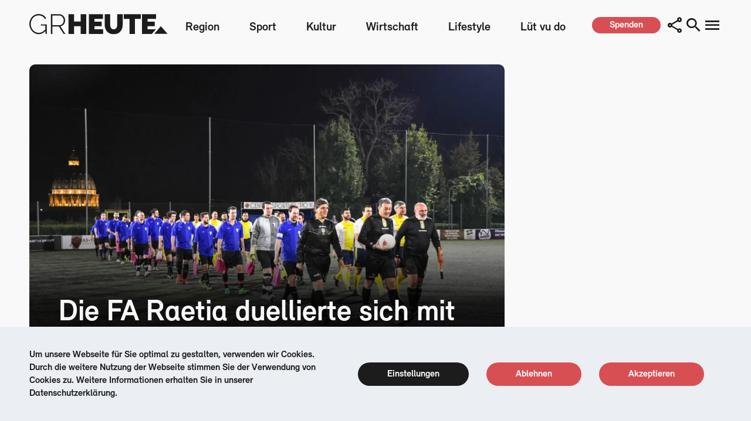

--- FILE ---
content_type: text/html; charset=utf-8
request_url: https://grheute.ch/2019/03/25/die-fa-raetia-duellierte-sich-mit-der-papst-elf/
body_size: 12743
content:
<!doctype html>
<html data-n-head-ssr lang="de" data-n-head="%7B%22lang%22:%7B%22ssr%22:%22de%22%7D%7D">
  <head >
    <title>Die FA Raetia duellierte sich mit der Papst-Elf – GRHeute – Die Bündner Online-Zeitung</title><meta data-n-head="ssr" charset="utf-8"><meta data-n-head="ssr" name="viewport" content="width=device-width, initial-scale=1"><meta data-n-head="ssr" data-hid="description" name="description" content="GRHeute ist die Bündner Online News-, Unterhaltungs-, Analyse- und Kommentar-Webseite. 100% kostenlos, mit Themen, über die Graubünden spricht."><meta data-n-head="ssr" name="format-detection" content="telephone=no"><meta data-n-head="ssr" data-hid="og-site_name" property="og:site_name" content="GRHeute"><meta data-n-head="ssr" data-hid="og-type" property="og:type" content="article"><meta data-n-head="ssr" data-hid="og-title" property="og:title" content="Die FA Raetia duellierte sich mit der Papst-Elf"><meta data-n-head="ssr" data-hid="og-desc" property="og:description" content="Die FA Raetia &amp;#8211; die inoffizielle raetische Fussball-Nationalmannschaft &amp;#8211; hat ein besonderes Wochenende hinter sich. In einem Freundschaftsspiel mit der Nationalmannschaft der päpstlichen National-Elf aus dem Vatikan trennten sich die Amateur-Fussballer freundschaftlich mit 2:2. Ein Erlebnisbericht. Die Luft ist schon ein bisschen warm. Der Lärm Roms dringt über die hohen Mauern des Vatikan bis zum Konvikt Casa Bonus Pastor herüber. Die Fussball-Auswahl Raetia ist am Vortag angereist, mit dem schnellsten Zug Italiens. Ziemlich direkt in den Vatikan. Die wackeren Tschutter [&amp;hellip;]"><meta data-n-head="ssr" data-hid="og-image" property="og:image" content="https://media.grheute.ch/wp-content/uploads/2019/03/19004218/Raetia_vs_Vatican_01-1024x682.jpeg"><meta data-n-head="ssr" data-hid="og-url" property="og:url" content="https://grheute.ch/2019/03/25/die-fa-raetia-duellierte-sich-mit-der-papst-elf/"><meta data-n-head="ssr" data-hid="og-locale" property="og:locale" content="de_CH"><link data-n-head="ssr" rel="icon" type="image/x-icon" href="/favicon.ico"><link data-n-head="ssr" rel="stylesheet" type="text/css" href="https://cdn.jsdelivr.net/npm/@mdi/font@latest/css/materialdesignicons.min.css"><style data-n-head="vuetify" type="text/css" id="vuetify-theme-stylesheet" nonce="undefined">.v-application a { color: #1976d2; }
.v-application .primary {
  background-color: #1976d2 !important;
  border-color: #1976d2 !important;
}
.v-application .primary--text {
  color: #1976d2 !important;
  caret-color: #1976d2 !important;
}
.v-application .primary.lighten-5 {
  background-color: #c7fdff !important;
  border-color: #c7fdff !important;
}
.v-application .primary--text.text--lighten-5 {
  color: #c7fdff !important;
  caret-color: #c7fdff !important;
}
.v-application .primary.lighten-4 {
  background-color: #a8e0ff !important;
  border-color: #a8e0ff !important;
}
.v-application .primary--text.text--lighten-4 {
  color: #a8e0ff !important;
  caret-color: #a8e0ff !important;
}
.v-application .primary.lighten-3 {
  background-color: #8ac5ff !important;
  border-color: #8ac5ff !important;
}
.v-application .primary--text.text--lighten-3 {
  color: #8ac5ff !important;
  caret-color: #8ac5ff !important;
}
.v-application .primary.lighten-2 {
  background-color: #6aaaff !important;
  border-color: #6aaaff !important;
}
.v-application .primary--text.text--lighten-2 {
  color: #6aaaff !important;
  caret-color: #6aaaff !important;
}
.v-application .primary.lighten-1 {
  background-color: #488fef !important;
  border-color: #488fef !important;
}
.v-application .primary--text.text--lighten-1 {
  color: #488fef !important;
  caret-color: #488fef !important;
}
.v-application .primary.darken-1 {
  background-color: #005eb6 !important;
  border-color: #005eb6 !important;
}
.v-application .primary--text.text--darken-1 {
  color: #005eb6 !important;
  caret-color: #005eb6 !important;
}
.v-application .primary.darken-2 {
  background-color: #00479b !important;
  border-color: #00479b !important;
}
.v-application .primary--text.text--darken-2 {
  color: #00479b !important;
  caret-color: #00479b !important;
}
.v-application .primary.darken-3 {
  background-color: #003180 !important;
  border-color: #003180 !important;
}
.v-application .primary--text.text--darken-3 {
  color: #003180 !important;
  caret-color: #003180 !important;
}
.v-application .primary.darken-4 {
  background-color: #001e67 !important;
  border-color: #001e67 !important;
}
.v-application .primary--text.text--darken-4 {
  color: #001e67 !important;
  caret-color: #001e67 !important;
}
.v-application .secondary {
  background-color: #424242 !important;
  border-color: #424242 !important;
}
.v-application .secondary--text {
  color: #424242 !important;
  caret-color: #424242 !important;
}
.v-application .secondary.lighten-5 {
  background-color: #c1c1c1 !important;
  border-color: #c1c1c1 !important;
}
.v-application .secondary--text.text--lighten-5 {
  color: #c1c1c1 !important;
  caret-color: #c1c1c1 !important;
}
.v-application .secondary.lighten-4 {
  background-color: #a6a6a6 !important;
  border-color: #a6a6a6 !important;
}
.v-application .secondary--text.text--lighten-4 {
  color: #a6a6a6 !important;
  caret-color: #a6a6a6 !important;
}
.v-application .secondary.lighten-3 {
  background-color: #8b8b8b !important;
  border-color: #8b8b8b !important;
}
.v-application .secondary--text.text--lighten-3 {
  color: #8b8b8b !important;
  caret-color: #8b8b8b !important;
}
.v-application .secondary.lighten-2 {
  background-color: #727272 !important;
  border-color: #727272 !important;
}
.v-application .secondary--text.text--lighten-2 {
  color: #727272 !important;
  caret-color: #727272 !important;
}
.v-application .secondary.lighten-1 {
  background-color: #595959 !important;
  border-color: #595959 !important;
}
.v-application .secondary--text.text--lighten-1 {
  color: #595959 !important;
  caret-color: #595959 !important;
}
.v-application .secondary.darken-1 {
  background-color: #2c2c2c !important;
  border-color: #2c2c2c !important;
}
.v-application .secondary--text.text--darken-1 {
  color: #2c2c2c !important;
  caret-color: #2c2c2c !important;
}
.v-application .secondary.darken-2 {
  background-color: #171717 !important;
  border-color: #171717 !important;
}
.v-application .secondary--text.text--darken-2 {
  color: #171717 !important;
  caret-color: #171717 !important;
}
.v-application .secondary.darken-3 {
  background-color: #000000 !important;
  border-color: #000000 !important;
}
.v-application .secondary--text.text--darken-3 {
  color: #000000 !important;
  caret-color: #000000 !important;
}
.v-application .secondary.darken-4 {
  background-color: #000000 !important;
  border-color: #000000 !important;
}
.v-application .secondary--text.text--darken-4 {
  color: #000000 !important;
  caret-color: #000000 !important;
}
.v-application .accent {
  background-color: #82b1ff !important;
  border-color: #82b1ff !important;
}
.v-application .accent--text {
  color: #82b1ff !important;
  caret-color: #82b1ff !important;
}
.v-application .accent.lighten-5 {
  background-color: #ffffff !important;
  border-color: #ffffff !important;
}
.v-application .accent--text.text--lighten-5 {
  color: #ffffff !important;
  caret-color: #ffffff !important;
}
.v-application .accent.lighten-4 {
  background-color: #f8ffff !important;
  border-color: #f8ffff !important;
}
.v-application .accent--text.text--lighten-4 {
  color: #f8ffff !important;
  caret-color: #f8ffff !important;
}
.v-application .accent.lighten-3 {
  background-color: #daffff !important;
  border-color: #daffff !important;
}
.v-application .accent--text.text--lighten-3 {
  color: #daffff !important;
  caret-color: #daffff !important;
}
.v-application .accent.lighten-2 {
  background-color: #bce8ff !important;
  border-color: #bce8ff !important;
}
.v-application .accent--text.text--lighten-2 {
  color: #bce8ff !important;
  caret-color: #bce8ff !important;
}
.v-application .accent.lighten-1 {
  background-color: #9fccff !important;
  border-color: #9fccff !important;
}
.v-application .accent--text.text--lighten-1 {
  color: #9fccff !important;
  caret-color: #9fccff !important;
}
.v-application .accent.darken-1 {
  background-color: #6596e2 !important;
  border-color: #6596e2 !important;
}
.v-application .accent--text.text--darken-1 {
  color: #6596e2 !important;
  caret-color: #6596e2 !important;
}
.v-application .accent.darken-2 {
  background-color: #467dc6 !important;
  border-color: #467dc6 !important;
}
.v-application .accent--text.text--darken-2 {
  color: #467dc6 !important;
  caret-color: #467dc6 !important;
}
.v-application .accent.darken-3 {
  background-color: #2364aa !important;
  border-color: #2364aa !important;
}
.v-application .accent--text.text--darken-3 {
  color: #2364aa !important;
  caret-color: #2364aa !important;
}
.v-application .accent.darken-4 {
  background-color: #004c90 !important;
  border-color: #004c90 !important;
}
.v-application .accent--text.text--darken-4 {
  color: #004c90 !important;
  caret-color: #004c90 !important;
}
.v-application .error {
  background-color: #ff5252 !important;
  border-color: #ff5252 !important;
}
.v-application .error--text {
  color: #ff5252 !important;
  caret-color: #ff5252 !important;
}
.v-application .error.lighten-5 {
  background-color: #ffe4d5 !important;
  border-color: #ffe4d5 !important;
}
.v-application .error--text.text--lighten-5 {
  color: #ffe4d5 !important;
  caret-color: #ffe4d5 !important;
}
.v-application .error.lighten-4 {
  background-color: #ffc6b9 !important;
  border-color: #ffc6b9 !important;
}
.v-application .error--text.text--lighten-4 {
  color: #ffc6b9 !important;
  caret-color: #ffc6b9 !important;
}
.v-application .error.lighten-3 {
  background-color: #ffa99e !important;
  border-color: #ffa99e !important;
}
.v-application .error--text.text--lighten-3 {
  color: #ffa99e !important;
  caret-color: #ffa99e !important;
}
.v-application .error.lighten-2 {
  background-color: #ff8c84 !important;
  border-color: #ff8c84 !important;
}
.v-application .error--text.text--lighten-2 {
  color: #ff8c84 !important;
  caret-color: #ff8c84 !important;
}
.v-application .error.lighten-1 {
  background-color: #ff6f6a !important;
  border-color: #ff6f6a !important;
}
.v-application .error--text.text--lighten-1 {
  color: #ff6f6a !important;
  caret-color: #ff6f6a !important;
}
.v-application .error.darken-1 {
  background-color: #df323b !important;
  border-color: #df323b !important;
}
.v-application .error--text.text--darken-1 {
  color: #df323b !important;
  caret-color: #df323b !important;
}
.v-application .error.darken-2 {
  background-color: #bf0025 !important;
  border-color: #bf0025 !important;
}
.v-application .error--text.text--darken-2 {
  color: #bf0025 !important;
  caret-color: #bf0025 !important;
}
.v-application .error.darken-3 {
  background-color: #9f0010 !important;
  border-color: #9f0010 !important;
}
.v-application .error--text.text--darken-3 {
  color: #9f0010 !important;
  caret-color: #9f0010 !important;
}
.v-application .error.darken-4 {
  background-color: #800000 !important;
  border-color: #800000 !important;
}
.v-application .error--text.text--darken-4 {
  color: #800000 !important;
  caret-color: #800000 !important;
}
.v-application .info {
  background-color: #2196f3 !important;
  border-color: #2196f3 !important;
}
.v-application .info--text {
  color: #2196f3 !important;
  caret-color: #2196f3 !important;
}
.v-application .info.lighten-5 {
  background-color: #d4ffff !important;
  border-color: #d4ffff !important;
}
.v-application .info--text.text--lighten-5 {
  color: #d4ffff !important;
  caret-color: #d4ffff !important;
}
.v-application .info.lighten-4 {
  background-color: #b5ffff !important;
  border-color: #b5ffff !important;
}
.v-application .info--text.text--lighten-4 {
  color: #b5ffff !important;
  caret-color: #b5ffff !important;
}
.v-application .info.lighten-3 {
  background-color: #95e8ff !important;
  border-color: #95e8ff !important;
}
.v-application .info--text.text--lighten-3 {
  color: #95e8ff !important;
  caret-color: #95e8ff !important;
}
.v-application .info.lighten-2 {
  background-color: #75ccff !important;
  border-color: #75ccff !important;
}
.v-application .info--text.text--lighten-2 {
  color: #75ccff !important;
  caret-color: #75ccff !important;
}
.v-application .info.lighten-1 {
  background-color: #51b0ff !important;
  border-color: #51b0ff !important;
}
.v-application .info--text.text--lighten-1 {
  color: #51b0ff !important;
  caret-color: #51b0ff !important;
}
.v-application .info.darken-1 {
  background-color: #007cd6 !important;
  border-color: #007cd6 !important;
}
.v-application .info--text.text--darken-1 {
  color: #007cd6 !important;
  caret-color: #007cd6 !important;
}
.v-application .info.darken-2 {
  background-color: #0064ba !important;
  border-color: #0064ba !important;
}
.v-application .info--text.text--darken-2 {
  color: #0064ba !important;
  caret-color: #0064ba !important;
}
.v-application .info.darken-3 {
  background-color: #004d9f !important;
  border-color: #004d9f !important;
}
.v-application .info--text.text--darken-3 {
  color: #004d9f !important;
  caret-color: #004d9f !important;
}
.v-application .info.darken-4 {
  background-color: #003784 !important;
  border-color: #003784 !important;
}
.v-application .info--text.text--darken-4 {
  color: #003784 !important;
  caret-color: #003784 !important;
}
.v-application .success {
  background-color: #4caf50 !important;
  border-color: #4caf50 !important;
}
.v-application .success--text {
  color: #4caf50 !important;
  caret-color: #4caf50 !important;
}
.v-application .success.lighten-5 {
  background-color: #dcffd6 !important;
  border-color: #dcffd6 !important;
}
.v-application .success--text.text--lighten-5 {
  color: #dcffd6 !important;
  caret-color: #dcffd6 !important;
}
.v-application .success.lighten-4 {
  background-color: #beffba !important;
  border-color: #beffba !important;
}
.v-application .success--text.text--lighten-4 {
  color: #beffba !important;
  caret-color: #beffba !important;
}
.v-application .success.lighten-3 {
  background-color: #a2ff9e !important;
  border-color: #a2ff9e !important;
}
.v-application .success--text.text--lighten-3 {
  color: #a2ff9e !important;
  caret-color: #a2ff9e !important;
}
.v-application .success.lighten-2 {
  background-color: #85e783 !important;
  border-color: #85e783 !important;
}
.v-application .success--text.text--lighten-2 {
  color: #85e783 !important;
  caret-color: #85e783 !important;
}
.v-application .success.lighten-1 {
  background-color: #69cb69 !important;
  border-color: #69cb69 !important;
}
.v-application .success--text.text--lighten-1 {
  color: #69cb69 !important;
  caret-color: #69cb69 !important;
}
.v-application .success.darken-1 {
  background-color: #2d9437 !important;
  border-color: #2d9437 !important;
}
.v-application .success--text.text--darken-1 {
  color: #2d9437 !important;
  caret-color: #2d9437 !important;
}
.v-application .success.darken-2 {
  background-color: #00791e !important;
  border-color: #00791e !important;
}
.v-application .success--text.text--darken-2 {
  color: #00791e !important;
  caret-color: #00791e !important;
}
.v-application .success.darken-3 {
  background-color: #006000 !important;
  border-color: #006000 !important;
}
.v-application .success--text.text--darken-3 {
  color: #006000 !important;
  caret-color: #006000 !important;
}
.v-application .success.darken-4 {
  background-color: #004700 !important;
  border-color: #004700 !important;
}
.v-application .success--text.text--darken-4 {
  color: #004700 !important;
  caret-color: #004700 !important;
}
.v-application .warning {
  background-color: #fb8c00 !important;
  border-color: #fb8c00 !important;
}
.v-application .warning--text {
  color: #fb8c00 !important;
  caret-color: #fb8c00 !important;
}
.v-application .warning.lighten-5 {
  background-color: #ffff9e !important;
  border-color: #ffff9e !important;
}
.v-application .warning--text.text--lighten-5 {
  color: #ffff9e !important;
  caret-color: #ffff9e !important;
}
.v-application .warning.lighten-4 {
  background-color: #fffb82 !important;
  border-color: #fffb82 !important;
}
.v-application .warning--text.text--lighten-4 {
  color: #fffb82 !important;
  caret-color: #fffb82 !important;
}
.v-application .warning.lighten-3 {
  background-color: #ffdf67 !important;
  border-color: #ffdf67 !important;
}
.v-application .warning--text.text--lighten-3 {
  color: #ffdf67 !important;
  caret-color: #ffdf67 !important;
}
.v-application .warning.lighten-2 {
  background-color: #ffc24b !important;
  border-color: #ffc24b !important;
}
.v-application .warning--text.text--lighten-2 {
  color: #ffc24b !important;
  caret-color: #ffc24b !important;
}
.v-application .warning.lighten-1 {
  background-color: #ffa72d !important;
  border-color: #ffa72d !important;
}
.v-application .warning--text.text--lighten-1 {
  color: #ffa72d !important;
  caret-color: #ffa72d !important;
}
.v-application .warning.darken-1 {
  background-color: #db7200 !important;
  border-color: #db7200 !important;
}
.v-application .warning--text.text--darken-1 {
  color: #db7200 !important;
  caret-color: #db7200 !important;
}
.v-application .warning.darken-2 {
  background-color: #bb5900 !important;
  border-color: #bb5900 !important;
}
.v-application .warning--text.text--darken-2 {
  color: #bb5900 !important;
  caret-color: #bb5900 !important;
}
.v-application .warning.darken-3 {
  background-color: #9d4000 !important;
  border-color: #9d4000 !important;
}
.v-application .warning--text.text--darken-3 {
  color: #9d4000 !important;
  caret-color: #9d4000 !important;
}
.v-application .warning.darken-4 {
  background-color: #802700 !important;
  border-color: #802700 !important;
}
.v-application .warning--text.text--darken-4 {
  color: #802700 !important;
  caret-color: #802700 !important;
}</style><link rel="preload" href="/_nuxt/ee4ec90.modern.js" as="script"><link rel="preload" href="/_nuxt/8d596d7.modern.js" as="script"><link rel="preload" href="/_nuxt/css/a871db4.css" as="style"><link rel="preload" href="/_nuxt/49f4cd2.modern.js" as="script"><link rel="preload" href="/_nuxt/css/5c718f5.css" as="style"><link rel="preload" href="/_nuxt/6e7c661.modern.js" as="script"><link rel="preload" href="/_nuxt/24a1ead.modern.js" as="script"><link rel="stylesheet" href="/_nuxt/css/a871db4.css"><link rel="stylesheet" href="/_nuxt/css/5c718f5.css">
  </head>
  <body >
    <div data-server-rendered="true" id="__nuxt"><!----><div id="__layout"><div data-app="true" id="app" class="v-application v-application--is-ltr theme--light" data-v-2a093627><div class="v-application--wrap"><main class="v-main" style="padding-top:0px;padding-right:0px;padding-bottom:0px;padding-left:0px;" data-v-2a093627><div class="v-main__wrap"><div class="flex flex-col relative z-30" data-v-2f2c3684 data-v-2a093627><div class="container mx-auto flex justify-center" style="display:none;" data-v-9a40f368 data-v-2f2c3684></div> <header class="vue-fixed-header" data-v-2f2c3684><div class="header-wrapper container mx-auto" data-v-2f2c3684><a href="/" class="nuxt-link-active" data-v-2f2c3684><img src="/_ipx/s_240x35/icons/gr-heute-logo.svg" width="240" height="35" alt="GR Heute logo" loading="lazy" class="header__site-logo" data-v-2f2c3684></a> <nav class="flex tablet-h:hidden" data-v-2f2c3684></nav> <div class="flex buttons-container" data-v-2f2c3684><a href="/spenden" class="spenden-button mr-12 xl:mr-2 tablet-h:mr-0 ml-auto" data-v-2f2c3684><button aria-label="spenden" class="button-primary" data-v-cac75696 data-v-2f2c3684><h5 data-v-cac75696>Spenden</h5></button></a> <!----> <button type="button" aria-label="search button" class="v-icon notranslate v-icon--link mdi mdi-magnify theme--light" data-v-2f2c3684></button> <button type="button" aria-label="menu button" class="v-icon notranslate v-icon--link mdi mdi-menu theme--light" data-v-2f2c3684></button></div> <div class="v-overlay theme--dark" style="z-index:5;" data-v-4ae33bb0 data-v-4ae33bb0 data-v-2f2c3684><div class="v-overlay__scrim" style="opacity:0;background-color:#212121;border-color:#212121;"></div></div></div></header></div> <aside class="v-navigation-drawer v-navigation-drawer--close v-navigation-drawer--fixed v-navigation-drawer--is-mobile v-navigation-drawer--right v-navigation-drawer--temporary theme--light" style="height:100%;top:0px;transform:translateX(100%);width:730px;" data-v-000bf22d data-v-2a093627><div class="v-navigation-drawer__content"><div id="navigation-drawer" class="flex flex-col overflow-y-scroll" data-v-000bf22d><button type="button" class="v-icon notranslate close-btn material-icons v-icon--link mdi mdi-window-close theme--light black--text" data-v-000bf22d></button> <hr data-v-000bf22d>  <div class="menu-items-container py-6 tablet:py-3 tablet:pl-5" data-v-000bf22d><a href="#newsletter" class="flex gap-4 h-10 items-center" data-v-000bf22d><i aria-hidden="true" class="v-icon notranslate mdi mdi-email-fast-outline theme--light" data-v-000bf22d></i> <h4 data-v-000bf22d>Newsletter abonnieren</h4></a> <a href="/spenden" class="flex gap-4 h-10 items-center" data-v-000bf22d><i aria-hidden="true" class="v-icon notranslate mdi mdi-hand-heart theme--light" data-v-000bf22d></i> <h4 data-v-000bf22d>Medienfreiheit unterstützen</h4></a> <a href="/beitrag-hochladen" class="flex gap-4 h-10 items-center" data-v-000bf22d><i aria-hidden="true" class="v-icon notranslate mdi mdi-tray-arrow-up theme--light" data-v-000bf22d></i> <h4 data-v-000bf22d>Eigenen Beitrag hochladen</h4></a></div> <hr data-v-000bf22d> <a href="/pdf/GRHeute-Mediadaten-2025.pdf" target="_blank" data-v-000bf22d><h2 class="py-3.5 tablet:py-1.5" data-v-000bf22d>Inserieren</h2></a> <hr data-v-000bf22d> <a href="/medien" data-v-000bf22d><h2 class="py-3.5 tablet:py-1.5" data-v-000bf22d>Medienpartnerschaft</h2></a> <hr data-v-000bf22d> <a href="/unternehmen" class="h-10 flex items-center mt-7" data-v-000bf22d><span data-v-000bf22d>Über GRHeute</span></a> <a href="/jobs" class="h-10 flex items-center" data-v-000bf22d><span data-v-000bf22d>Jobs</span></a> <a href="/kontakt" class="h-10 flex items-center" data-v-000bf22d><span data-v-000bf22d>Kontakt</span></a> <a href="/impressum" class="h-10 flex items-center" data-v-000bf22d><span data-v-000bf22d>Impressum</span></a> <a href="/disclaimer" class="h-10 flex items-center" data-v-000bf22d><span data-v-000bf22d>Disclaimer &amp; Datenschutz</span></a> <div class="socials flex gap-4 mt-9 mb-7.5" data-v-000bf22d><a href="https://www.facebook.com/GRHeute" target="_blank" data-v-000bf22d><i aria-hidden="true" class="v-icon notranslate mdi mdi-facebook theme--light" data-v-000bf22d></i></a> <a href="https://www.youtube.com/channel/UCW104iVPdzloBSGGUxkV2fw" target="_blank" data-v-000bf22d><i aria-hidden="true" class="v-icon notranslate mdi mdi-youtube theme--light" data-v-000bf22d></i></a> <a href="https://www.instagram.com/explore/tags/grheute/" target="_blank" data-v-000bf22d><i aria-hidden="true" class="v-icon notranslate mdi mdi-instagram theme--light" data-v-000bf22d></i></a> <a href="https://twitter.com/grheute" target="_blank" data-v-000bf22d><i aria-hidden="true" class="v-icon notranslate mdi mdi-twitter theme--light" data-v-000bf22d></i></a></div> <span data-v-000bf22d>© GRHeute 2015 – alle Rechte vorbehalten</span></div></div><div class="v-navigation-drawer__border"></div></aside> <div data-fetch-key="0" class="page" data-v-2a093627><div><!----> <div id="single-page-article" data-v-25eaa17f><div class="container mx-auto p-0 flex gap-12.5 phone-h:flex-col phone-h:gap-0" data-v-5be259de data-v-25eaa17f><main data-v-5be259de><div class="news-hero-big" data-v-8756ec7a data-v-25eaa17f><div class="news-hero-big__content relative" data-v-8756ec7a><div class="image-container" data-v-8756ec7a><img src="https://grheute.twic.pics/https://media.grheute.ch/wp-content/uploads/2019/03/19004218/Raetia_vs_Vatican_01-1024x682.jpeg?twic=v1/cover=-x900" height="900" alt="Die FA Raetia duellierte sich mit der Papst-Elf" class="card-image" data-v-8756ec7a></div> <div class="text-wrapper" data-v-8756ec7a><div class="category-wrapper flex gap-4" data-v-8756ec7a></div> <h1 class="news-hero-big__title" data-v-8756ec7a>Die FA Raetia duellierte sich mit der Papst-Elf</h1></div></div> <div class="news-hero-big__author-container" data-v-8756ec7a><h5 class="news-hero-big__author" data-v-8756ec7a><a href="/autor/titi" data-v-8756ec7a>
                GRHeute
            </a></h5> <h6 class="news-hero-big__date" data-v-8756ec7a>25.03.2019</h6></div></div> <div class="article-content-rendered" data-v-25eaa17f><h4>Die FA Raetia – die inoffizielle raetische Fussball-Nationalmannschaft – hat ein besonderes Wochenende hinter sich. In einem Freundschaftsspiel mit der Nationalmannschaft der päpstlichen National-Elf aus dem Vatikan trennten sich die Amateur-Fussballer freundschaftlich mit 2:2. Ein Erlebnisbericht.</h4> <p>Die Luft ist schon ein bisschen warm. Der Lärm Roms dringt über die hohen Mauern des Vatikan bis zum Konvikt Casa Bonus Pastor herüber. Die Fussball-Auswahl Raetia ist am Vortag angereist, mit dem schnellsten Zug Italiens. Ziemlich direkt in den Vatikan. Die wackeren Tschutter aus Graubünden residieren auf vatikanischem Territorium. </p> <p>Vor etwas mehr als sieben Jahren wurde die raetische Fussball-Mannschaft ins Leben gerufen. Gründer Gimma wollte damals mit seinem FC Haldenstein gegen den Vatikan spielen. Aus dem heiligen Staate kam dann auch eine Antwort, nur offizielle Nationalmannschaften würden als Gegner akzeptiert.</p> <p>Gimma reagierte, indem er mit ein paar Fussball-begeistern Freunden die Fussball Auswahl Raetia – kurz FA Raetia gründete. Am Samstag war es soweit. Auf dem Kunstrasen der Cavallieri Comombo Sportanlagen mit Blick auf den Petersdom wurde das Freundschaftsspiel der FA Raetia gegen den Vatikan angepfiffen. Als Mitglied der CONIFA, des alternativen Weltfussballverbands hatte Raetia in den letzten Jahren an den WMs in Kurdistan und Abchasien teil. Dazu kamen zahlreiche Turnierteilnahmen und Freundschaftsspiele in aller Herren Länder. </p> <p>Bevor in Rom die Fussballschuhe angezogen wurden, ging es erstmal auf Visite zur Schweizer Garde. Dank guten Freundschaften zum vatikanischen Fussball-Verband und zur Schweizer Garde von Aurelio Balbis, der guten Seele der FA Raetia, durfte die Fussball-Auswahl fernab der Massentourismus-Ströme den Vatikan besichtigen. Ein einmaliges Erlebnis für Spieler und Funktionäre.</p> <p>Einzelnen Gardisten begegnete die raetische Mannschaft am Abend wieder auf dem Fussballfeld. Die Startphase für Raetia war eine Herausforderung, spielten doch einige neue Sportler in den eigenen Farben. Prompt folgte ein Pfostenschuss und die frühe 0:1-Führung für den Vatikan. Interimscoach Boris Tadic reagierte umgehend mit den nötigen Umstellungen. Raetia konnte Druck machen, viele gute Chancen herausspielen und einen Lattenschuss verbuchen. Aber es blieb beim 0:1 bis zur Pause.</p> <p>Die 2. Halbzeit gehörte dann Raetia. Stammspieler Mirco Oswald traf einmal, zweimal – wunderschön, zweimal herausgespielt und gut in die Ecke platziert. Jubel im raetischen Sektor auf der kleinen Metalltribüne. Der Match blieb äusserst spannend. Gründer Gimma klebte vor Nervosität förmlich am Zaun des Matchfeldes. Eine kleine Unachtsamkeit in der raetischen Abwehr zum Schluss verwandelten die gelb-weissen Gastgeber kalt zum Ausgleich.</p> <p>Schliesslich blieb es beim Spielstand von 2:2. «Mit etwas mehr Cleverness hätten wir das Spiel gewinnen können», erklärte Kapitän Mirco Oswald nach dem Spiel im Interview. Am anschliessenden Apéro, organisiert vom Vatikan, gab es aber nur zufriedene Gesichter und es wurden schon die nächsten, spannenden Begegnungen geplant.</p> <p> </p> <p><em>(Bilder/Text: Daniel Luginbühl/zVg.)</em></p></div> <div class="author-box--layout-wrapper mt-4 mb-32 tablet:mt-0 tablet:mb-12" data-v-5be259de data-v-25eaa17f><div class="author-box flex flex-col gap-2" data-v-2d8c1a24 data-v-25eaa17f><div class="flex gap-5" data-v-2d8c1a24><img src="https://grheute.twic.pics/https://media.grheute.ch/wp-content/uploads/2018/03/19012117/avatar-125x125.png?twic=v1/cover=100x100" width="100" height="100" alt="author" loading="lazy" class="author-box__avatar" data-v-2d8c1a24> <div class="flex flex-col" data-v-2d8c1a24><a href="/autor/titi" data-v-2d8c1a24><h4 class="author-box__name" data-v-2d8c1a24>GRHeute</h4></a> <h5 class="author-box__company" data-v-2d8c1a24>www.grheute.ch</h5> <div class="author-box__socials-wrapper flex gap-2" data-v-2d8c1a24><!----> <!----> <!----> <!----> <!----></div></div></div> <h6 class="author-box__comment" data-v-2d8c1a24>GRHeute Redaktion</h6></div></div></main> <aside id="section-h" class="sidebar-container sidebar-container--article phone-h:col-span-2" data-v-7e9f2c18 data-v-25eaa17f></aside></div> <div class="container mx-auto mb-40 tablet:mt-12.5 tablet:mb-20" data-v-25eaa17f><h2 class="mb-12.5 tablet:px-0 laptop:mt-28" data-v-25eaa17f>Das könnte auch interessieren</h2> <div class="news-card-slider grid grid-cols-3 gap-12 tablet:gap-0 tablet:grid-cols-1" data-v-7637a014 data-v-25eaa17f><div class="news-card flex gap-5 justify-between relative news-card--with-border" data-v-68559fa9 data-v-7637a014><div class="news-card__data-wrapper flex flex-col" data-v-68559fa9><div class="flex gap-4" data-v-68559fa9><h5 class="news-card__category" data-v-68559fa9><a href="/kategorie/leben-news" data-v-68559fa9>
                    Leben
                </a></h5></div> <h4 class="news-card__title" data-v-68559fa9><a href="/5-weekend-tipps-fuer-graubuenden-23" data-v-68559fa9>5 Weekend-Tipps für Graubünden</a></h4> <h6 class="news-card__date" data-v-68559fa9>18.07.2025</h6></div> <div class="image-container flex-shrink-0 tablet:self-center" data-v-68559fa9><img src="https://grheute.twic.pics/https://media.grheute.ch/wp-content/uploads/2019/02/19004615/GRHeute-Events-Weekend-190228.jpg?twic=v1/cover=140x140" width="140" height="140" alt="5 Weekend-Tipps für Graubünden" loading="lazy" class="news-card__image" data-v-68559fa9></div></div><div class="news-card flex gap-5 justify-between relative news-card--with-border" data-v-68559fa9 data-v-7637a014><div class="news-card__data-wrapper flex flex-col" data-v-68559fa9><div class="flex gap-4" data-v-68559fa9><h5 class="news-card__category" data-v-68559fa9><a href="/kategorie/leben-news" data-v-68559fa9>
                    Leben
                </a></h5></div> <h4 class="news-card__title" data-v-68559fa9><a href="/5-weekend-tipps-fuer-graubuenden-21" data-v-68559fa9>5 Weekend-Tipps für Graubünden</a></h4> <h6 class="news-card__date" data-v-68559fa9>27.06.2025</h6></div> <div class="image-container flex-shrink-0 tablet:self-center" data-v-68559fa9><img src="https://grheute.twic.pics/https://media.grheute.ch/wp-content/uploads/2019/02/19004615/GRHeute-Events-Weekend-190228.jpg?twic=v1/cover=140x140" width="140" height="140" alt="5 Weekend-Tipps für Graubünden" loading="lazy" class="news-card__image" data-v-68559fa9></div></div><div class="news-card flex gap-5 justify-between relative news-card--with-border" data-v-68559fa9 data-v-7637a014><div class="news-card__data-wrapper flex flex-col" data-v-68559fa9><div class="flex gap-4" data-v-68559fa9><h5 class="news-card__category" data-v-68559fa9><a href="/kategorie/news" data-v-68559fa9>
                    News
                </a></h5></div> <h4 class="news-card__title" data-v-68559fa9><a href="/5-weekend-tipps-fuer-graubuenden-17" data-v-68559fa9>5 Weekend-Tipps für Graubünden</a></h4> <h6 class="news-card__date" data-v-68559fa9>23.05.2025</h6></div> <div class="image-container flex-shrink-0 tablet:self-center" data-v-68559fa9><img src="https://grheute.twic.pics/https://media.grheute.ch/wp-content/uploads/2019/02/19004615/GRHeute-Events-Weekend-190228.jpg?twic=v1/cover=140x140" width="140" height="140" alt="5 Weekend-Tipps für Graubünden" loading="lazy" class="news-card__image" data-v-68559fa9></div></div></div></div></div></div></div> <section id="newsletter" class="newsletter flex justify-center py-32 tablet:py-12.5 tablet:px-8" data-v-2a093627><div class="flex flex-col items-center justify-center tablet:w-full"><h2 class="mb-4 text-center tablet:w-2/3 tablet:mb-2.5">Sei immer auf dem neusten Stand.</h2> <span class="mb-10 tablet:mb-7.5">Jetzt den Newsletter abonnieren.</span> <div class="v-input theme--light v-text-field v-text-field--enclosed v-text-field--outlined"><div class="v-input__control"><div class="v-input__slot"><fieldset aria-hidden="true"><legend style="width:0px;"><span class="notranslate">&#8203;</span></legend></fieldset><div class="v-text-field__slot"><label for="input-1304707" class="v-label theme--light" style="left:0px;right:auto;position:absolute;">Your email</label><input required="required" id="input-1304707" type="text" value=""></div><div class="v-input__append-inner"><div></div></div></div><div class="v-text-field__details"><div class="v-messages theme--light"><div class="v-messages__wrapper"></div></div></div></div></div> <button aria-label="subscribe" class="button-primary --narrow" data-v-cac75696><h5 data-v-cac75696>Subscribe</h5></button> <!----></div></section> <section class="gdpr-popup" style="display:none;" data-v-3a78ca1c data-v-2a093627><div class="main container" data-v-3a78ca1c><div class="text-wrapper" data-v-3a78ca1c><h5 data-v-3a78ca1c>Um unsere Webseite für Sie optimal zu gestalten, verwenden wir Cookies.
        Durch die weitere Nutzung der Webseite stimmen Sie der Verwendung
        von Cookies zu. Weitere Informationen erhalten Sie in unserer
        Datenschutzerklärung.
      </h5></div> <div class="buttons-wrapper" data-v-3a78ca1c><div class="settings-wrapper" data-v-3a78ca1c><button aria-label="cookie settings" class="button-primary" data-v-cac75696 data-v-3a78ca1c><h5 data-v-cac75696>Einstellungen</h5></button></div> <div data-v-3a78ca1c><button aria-label="cookie reject" class="button-primary" data-v-cac75696 data-v-3a78ca1c><h5 data-v-cac75696>Ablehnen</h5></button></div> <div class="accept-wrapper" data-v-3a78ca1c><button aria-label="cookie accept" class="button-primary" data-v-cac75696 data-v-3a78ca1c><h5 data-v-cac75696>Akzeptieren</h5></button></div></div> <div class="v-dialog__container" data-v-3a78ca1c><!----></div></div></section> <div class="v-dialog__container" data-v-34197658 data-v-2a093627><!----></div> <footer data-v-143e530d data-v-2a093627><div class="container mx-auto" data-v-143e530d><nav class="nav-container-1" data-v-143e530d><div data-v-143e530d></div> <div data-v-143e530d><a href="/spenden" data-v-143e530d><h3 data-v-143e530d>Spenden</h3></a> <a href="/pdf/GRHeute-Mediadaten-2025.pdf" target="_blank" data-v-143e530d><h3 data-v-143e530d>Inserieren</h3></a> <a href="/medien" data-v-143e530d><h3 data-v-143e530d>Medienpartnerschaft</h3></a> <a href="/cdn-cgi/l/email-protection#f392979e9a9db394819b96868796dd909bcca0869199969087cebe969a9d96d6c1c3a496819196929d9581929496d6c1c3929dd6c1c3b4a1bb96868796" target="_top" data-v-143e530d><h3 data-v-143e530d>Werbeanfrage</h3></a></div> <div data-v-143e530d><a href="/unternehmen" data-v-143e530d><h3 data-v-143e530d>Unternehmen</h3></a> <a href="/jobs" data-v-143e530d><h3 data-v-143e530d>Jobs</h3></a> <a href="/kontakt" data-v-143e530d><h3 data-v-143e530d>Kontakt</h3></a></div></nav> <nav class="nav-container-2 flex tablet:flex-col gap-6 tablet:gap-1" data-v-143e530d><a href="/agb" data-v-143e530d><h5 data-v-143e530d>AGB</h5></a> <a href="/disclaimer" data-v-143e530d><h5 data-v-143e530d>Datenschutzerklärung</h5></a> <a href="/impressum" data-v-143e530d><h5 data-v-143e530d>Impressum</h5></a></nav> <div class="socials-container flex" data-v-143e530d><a href="https://www.facebook.com/GRHeute" target="_blank" aria-label="Facebook page" data-v-143e530d><i aria-hidden="true" class="v-icon notranslate mdi mdi-facebook theme--light" data-v-143e530d></i></a> <a href="https://www.youtube.com/channel/UCW104iVPdzloBSGGUxkV2fw" target="_blank" aria-label="Youtube page" data-v-143e530d><i aria-hidden="true" class="v-icon notranslate mdi mdi-youtube theme--light" data-v-143e530d></i></a> <a href="https://www.instagram.com/explore/tags/grheute/" target="_blank" aria-label="Instagram page" data-v-143e530d><i aria-hidden="true" class="v-icon notranslate mdi mdi-instagram theme--light" data-v-143e530d></i></a> <a href="https://twitter.com/grheute" target="_blank" aria-label="Twitter page" data-v-143e530d><i aria-hidden="true" class="v-icon notranslate mdi mdi-twitter theme--light" data-v-143e530d></i></a></div> <img src="/_ipx/s_280x40/icons/gr-heute-logo-white.svg" width="280" height="40" alt="gr-heute-logo" loading="lazy" class="logo" data-v-143e530d> <h6 class="address" data-v-143e530d>
        GRHeute GmbH <br data-v-143e530d>
        Kornplatz 12 <br data-v-143e530d>
        7000 Chur <br data-v-143e530d>
        Schweiz
      </h6> <button type="button" aria-label="scroll to top" class="v-icon notranslate icon-arrow-up cursor-pointer v-icon--link mdi mdi-arrow-up-circle-outline theme--light" style="font-size:50px;" data-v-143e530d></button></div></footer></div></main></div></div></div></div><script data-cfasync="false" src="/cdn-cgi/scripts/5c5dd728/cloudflare-static/email-decode.min.js"></script><script>window.__NUXT__=(function(a,b,c,d,e,f,g,h,i,j,k,l,m,n,o,p,q,r,s,t,u,v,w,x,y){return {layout:"default",data:[{}],fetch:{"0":{loading:b,ssrFetchFailed:b,isArticle:d,pageContent:c,pageTitle:c,layoutBuilder:{isActive:b,title:c,sections:{section_a:[],section_b:[],section_h:[],section_c:[],ads:{}}},article:{id:78548,post_date:"2019-03-25T00:01:34",post_title:"Die FA Raetia duellierte sich mit der Papst-Elf",post_name:o,slug:o,featured_image:"https:\u002F\u002Fmedia.grheute.ch\u002Fwp-content\u002Fuploads\u002F2019\u002F03\u002F19004218\u002FRaetia_vs_Vatican_01-1024x682.jpeg",type:"1",format:"gallery",excerpt:"Die FA Raetia &#8211; die inoffizielle raetische Fussball-Nationalmannschaft &#8211; hat ein besonderes Wochenende hinter sich. In einem Freundschaftsspiel mit der Nationalmannschaft der päpstlichen National-Elf aus dem Vatikan trennten sich die Amateur-Fussballer freundschaftlich mit 2:2. Ein Erlebnisbericht. Die Luft ist schon ein bisschen warm. Der Lärm Roms dringt über die hohen Mauern des Vatikan bis zum Konvikt Casa Bonus Pastor herüber. Die Fussball-Auswahl Raetia ist am Vortag angereist, mit dem schnellsten Zug Italiens. Ziemlich direkt in den Vatikan. Die wackeren Tschutter [&hellip;]",content:"\u003Ch4\u003EDie FA Raetia &#8211; die inoffizielle raetische Fussball-Nationalmannschaft &#8211; hat ein besonderes Wochenende hinter sich. In einem Freundschaftsspiel mit der Nationalmannschaft der päpstlichen National-Elf aus dem Vatikan trennten sich die Amateur-Fussballer freundschaftlich mit 2:2. Ein Erlebnisbericht.\u003C\u002Fh4\u003E\n\u003Cp\u003EDie Luft ist schon ein bisschen warm. Der Lärm Roms dringt über die hohen Mauern des Vatikan bis zum Konvikt Casa Bonus Pastor herüber. Die Fussball-Auswahl Raetia ist am Vortag angereist, mit dem schnellsten Zug Italiens. Ziemlich direkt in den Vatikan. Die wackeren Tschutter aus Graubünden residieren auf vatikanischem Territorium.&nbsp;\u003C\u002Fp\u003E\n\u003Cp\u003EVor etwas mehr als sieben Jahren wurde die raetische Fussball-Mannschaft ins Leben gerufen. Gründer Gimma wollte damals mit seinem FC Haldenstein gegen den Vatikan spielen. Aus dem heiligen Staate kam dann auch eine Antwort, nur offizielle Nationalmannschaften würden als Gegner akzeptiert.\u003C\u002Fp\u003E\n\u003Cp\u003EGimma reagierte, indem er mit ein paar Fussball-begeistern Freunden die Fussball Auswahl Raetia – kurz FA Raetia gründete. Am Samstag war es soweit. Auf dem Kunstrasen der Cavallieri Comombo Sportanlagen mit Blick auf den Petersdom wurde das Freundschaftsspiel der FA Raetia gegen den Vatikan angepfiffen.&nbsp;Als Mitglied der CONIFA, des alternativen Weltfussballverbands hatte Raetia in den letzten Jahren an den WMs in Kurdistan und Abchasien teil. Dazu kamen zahlreiche Turnierteilnahmen und Freundschaftsspiele in aller Herren Länder.&nbsp;\u003C\u002Fp\u003E\n\u003Cp\u003EBevor in Rom die Fussballschuhe angezogen wurden, ging es erstmal auf Visite zur Schweizer Garde. Dank guten Freundschaften zum vatikanischen Fussball-Verband und zur Schweizer Garde von Aurelio Balbis, der guten Seele der FA Raetia, durfte die Fussball-Auswahl fernab der Massentourismus-Ströme den Vatikan besichtigen. Ein einmaliges Erlebnis für Spieler und Funktionäre.\u003C\u002Fp\u003E\n\u003Cp\u003EEinzelnen Gardisten begegnete die raetische Mannschaft am Abend wieder auf dem Fussballfeld. Die Startphase für Raetia war eine Herausforderung, spielten doch einige neue Sportler in den eigenen Farben. Prompt folgte ein Pfostenschuss und die frühe 0:1-Führung für den Vatikan. Interimscoach Boris Tadic reagierte umgehend mit den nötigen Umstellungen. Raetia konnte Druck machen, viele gute Chancen herausspielen und einen Lattenschuss verbuchen. Aber es blieb beim 0:1 bis zur Pause.\u003C\u002Fp\u003E\n\u003Cp\u003EDie 2. Halbzeit gehörte dann Raetia. Stammspieler Mirco Oswald traf einmal, zweimal &#8211; wunderschön, zweimal herausgespielt und gut in die Ecke platziert. Jubel im raetischen Sektor auf der kleinen Metalltribüne.&nbsp;Der Match blieb äusserst spannend. Gründer Gimma klebte vor Nervosität förmlich am Zaun des Matchfeldes. Eine kleine Unachtsamkeit in der raetischen Abwehr zum Schluss verwandelten die gelb-weissen Gastgeber kalt zum Ausgleich.\u003C\u002Fp\u003E\n\u003Cp\u003ESchliesslich blieb es beim Spielstand von 2:2. «Mit etwas mehr Cleverness hätten wir das Spiel gewinnen können», erklärte Kapitän Mirco Oswald nach dem Spiel im Interview. Am anschliessenden Apéro, organisiert vom Vatikan, gab es aber nur zufriedene Gesichter und es wurden schon die nächsten, spannenden Begegnungen geplant.\u003C\u002Fp\u003E\n\u003Cp\u003E&nbsp;\u003C\u002Fp\u003E\n\u003Cp\u003E\u003Cem\u003E(Bilder\u002FText:&nbsp;Daniel Luginbühl\u002FzVg.)\u003C\u002Fem\u003E\u003C\u002Fp\u003E\n",categories:[],author:{avatar:"https:\u002F\u002Fmedia.grheute.ch\u002Fwp-content\u002Fuploads\u002F2018\u002F03\u002F19012117\u002Favatar-125x125.png",display_name:"GRHeute",slug:"titi",description:"GRHeute Redaktion",position:"www.grheute.ch",socials:{twitter:a,facebook:a,instagram:a,linkedin:a,youtube:a}},related_articles:[{ID:129073,post_author:f,post_date:p,post_date_gmt:q,post_content:"\u003Ch3\u003EDieses Wochenende geht in Graubünden so einiges ab. GRHeute verrät Euch fünf Kreuz-und-Quer-Tipps für die Highlights am Wochenende. Viel Vergnügen!\u003C\u002Fh3\u003E\r\n\u003Ch4\u003EPolentaJam in Grüsch\u003C\u002Fh4\u003E\r\nDas älteste HipHop Festival der Schweiz findet dieses Jahr erneut in Grüsch statt. Heute und Morgen werden verschiedene Künstler uns mit ihrer Musikalischen Seite überwältigen. Klick \u003Ca href=\"https:\u002F\u002Fpolentajam.ch\u002F?page_id=42\" target=\"_blank\" rel=\"noopener\"\u003Ehier\u003C\u002Fa\u003E um dieses Event nicht zu verpassen.&nbsp;\r\n\r\n[caption id=\"attachment_129079\" align=\"alignnone\" width=\"750\"]\u003Cimg class=\"size-full wp-image-129079\" src=\"https:\u002F\u002Fmedia.grheute.ch\u002Fwp-content\u002Fuploads\u002F2025\u002F07\u002F18140304\u002FHeader_Webseite_1217x400px_final-1024x337-1-e1752840211846.png\" alt=\"\" width=\"750\" height=\"247\"\u003E (polentajam.ch)[\u002Fcaption]\r\n\u003Ch4\u003EUrban Golf\u003C\u002Fh4\u003E\r\nEntdecke die malerische Altstadt, tolle Sehenswürdigkeiten und verträumte Parkanlagen spielerisch bei einer Runde Stadtgolf. Dank speziellem Softball kann in den städtischen Gassen, über Plätze und durch Stadtparks gespielt werden. Mehr Informationen gibt es \u003Ca href=\"https:\u002F\u002Fwww.localcities.ch\u002Fde\u002Fveranstaltungen\u002Fchur\u002F4865\u002F1616386?eventDateTime=27.05.2023%2520%252009%253A00%2520-%252013%253A00&amp;start_date=2023-05-27\" target=\"_blank\" rel=\"noopener\"\u003Ehier\u003C\u002Fa\u003E.\r\n\u003Cfigure id=\"attachment_127827\" class=\"wp-caption alignnone\" aria-describedby=\"caption-attachment-127827\"\u003E\r\n\r\n[caption id=\"attachment_127827\" align=\"alignnone\" width=\"750\"]\u003Cimg class=\"wp-image-127827 size-full\" src=\"https:\u002F\u002Fmedia.grheute.ch\u002Fwp-content\u002Fuploads\u002F2025\u002F04\u002F11154327\u002FBildschirmfoto-2023-05-24-um-15.10.55-1-1-1.png\" sizes=\"(max-width: 750px) 100vw, 750px\" srcset=\"https:\u002F\u002Fmedia.grheute.ch\u002Fwp-content\u002Fuploads\u002F2025\u002F04\u002F11154327\u002FBildschirmfoto-2023-05-24-um-15.10.55-1-1-1.png 750w, https:\u002F\u002Fmedia.grheute.ch\u002Fwp-content\u002Fuploads\u002F2025\u002F04\u002F11154327\u002FBildschirmfoto-2023-05-24-um-15.10.55-1-1-1-300x155.png 300w\" alt=\"\" width=\"750\" height=\"387\"\u003E (Bild: Archiv)[\u002Fcaption]\u003C\u002Ffigure\u003E\r\n\u003Ch4\u003EBündner Weinwanderung&nbsp;\u003C\u002Fh4\u003E\r\nDiesen Samstag &nbsp;hat man den ganzen Tag die Möglichkeit, gemeinsam mit einem lokalen Guide auf eine leichte Wanderung in der Genussregion Bündner Herrschaft zu gehen. Erhalte dabei spannende Informationen zur Region und besuche dabei ein Weingut in der Region. Ebenfalls mit drin ist der Besuch eines Weinguts sowie Erklärungen zu Reben und dem Winzerhandwerk inklusive Verkostung von 5 bis 7 Weinen mit Apéro. Für mehr Informationen klicke \u003Ca href=\"https:\u002F\u002Fwww.graubuenden.ch\u002Fde\u002Fveranstaltungen\u002Fbuendner-weinwanderung\" target=\"_blank\" rel=\"noopener\"\u003Ehier\u003C\u002Fa\u003E.&nbsp;\r\n\r\n[caption id=\"attachment_129078\" align=\"alignnone\" width=\"750\"]\u003Cimg class=\"size-full wp-image-129078\" src=\"https:\u002F\u002Fmedia.grheute.ch\u002Fwp-content\u002Fuploads\u002F2025\u002F07\u002F18134958\u002Fimg_wt1_ibaifihac.jpg-e1736521997331-1-1-1-1-1-1-1.webp\" alt=\"\" width=\"750\" height=\"300\"\u003E (Bild: Archiv)[\u002Fcaption]\r\n\u003Ch4\u003EWii-kend in Maienfeld\u003C\u002Fh4\u003E\r\nIm Sommer lädt jedes Wochenende ein anderer Weinbau zu sich ein, dieses Wochenende sind Hanspeter und Roland Lampert mit ihrem Weingut «Heidelberg» Gastgeber. Bei einem feinen Glas Wein in den lauschigen Plätzchen der Maienfelder Reben kann man die Seele baumeln lassen. Nicht fehlen dürfen natürlich Salsiz und Käseplättli. Die aktuellen Informationen gibt es \u003Ca href=\"https:\u002F\u002Fwiikend.ch\u002F\" target=\"_blank\" rel=\"noopener\"\u003Ehier.\u003C\u002Fa\u003E\r\n\r\n[caption id=\"attachment_129077\" align=\"alignnone\" width=\"750\"]\u003Cimg class=\"size-full wp-image-129077\" src=\"https:\u002F\u002Fmedia.grheute.ch\u002Fwp-content\u002Fuploads\u002F2025\u002F07\u002F18134821\u002Fwiikend-e1747403457980-1.jpg\" alt=\"\" width=\"750\" height=\"290\"\u003E (Bild: Archiv)[\u002Fcaption]\r\n\u003Ch4\u003EÖffentliche Altstadtführung in Chur\u003C\u002Fh4\u003E\r\nDiesen Samstag findet um 10:00 – 12:00 Uhr eine öffentliche Altstadtführung durch Chur statt. Ein perfekter Zeitpunkt, um durch die älteste Stadt der Schweiz, wo über 5000 Jahre Siedlungsgeschichte erlebbar sind, zu schlendern. Zu Fuss geht es durch das belebte Zentrum in die verwinkelten Gassen der Altstadt und hoch zur 800-jährigen Kathedrale. Erfahren Sie dabei spannende Fakten und lustige Geschichten über die Alpenstadt und die Region. Tickets bekommt man \u003Ca href=\"https:\u002F\u002Fwww.chur.graubuenden.ch\u002Fde\u002Fservice\u002Fevents-veranstaltungen\u002Foeffentliche-altstadtfuehrung-chur\" target=\"_blank\" rel=\"noopener\"\u003Ehier\u003C\u002Fa\u003Ezum Preis von 10.-.\r\n\r\n[caption id=\"attachment_129076\" align=\"alignnone\" width=\"750\"]\u003Cimg class=\"size-full wp-image-129076\" src=\"https:\u002F\u002Fmedia.grheute.ch\u002Fwp-content\u002Fuploads\u002F2025\u002F07\u002F18134326\u002Fimg_wt1_ibaifjhdf.jpg-scaled-e1735915866979-1.webp\" alt=\"\" width=\"750\" height=\"300\"\u003E (Bild: Archiv)[\u002Fcaption]",post_title:g,post_excerpt:a,post_status:h,comment_status:i,ping_status:j,post_password:a,post_name:"5-weekend-tipps-fuer-graubuenden-23",to_ping:a,pinged:a,post_modified:p,post_modified_gmt:q,post_content_filtered:a,post_parent:e,guid:"https:\u002F\u002Fwp.grheute.ch\u002F?p=129073",menu_order:343,post_type:k,post_mime_type:a,comment_count:l,filter:m,categories:[{name:r,slug:s}],featured_image:n},{ID:128857,post_author:f,post_date:t,post_date_gmt:u,post_content:"\u003Ch3\u003EDieses Wochenende geht in Graubünden so einiges ab. GRHeute verrät Euch fünf Kreuz-und-Quer-Tipps für die Highlights am Wochenende. Viel Vergnügen!\u003C\u002Fh3\u003E\r\n\u003Ch4\u003EBroncos vs Tigers\u003C\u002Fh4\u003E\r\nDas U19 Team der Calanda Broncos hat diesen Samstag ihr erstes Playoff-Spiel. Empfangen werden sie die Thun Tigers um 13:00 Uhr in der Oberen Au. Bei einem potenziellen Sieg ziehen sie in das Finalspiel ein. Für Verpflegung und gute Stimmung ist gesorgt. Mehr Informationen gibt es \u003Ca href=\"https:\u002F\u002Fwww.calandabroncos.ch\" target=\"_blank\" rel=\"noopener\"\u003Ehier\u003C\u002Fa\u003E.&nbsp;\r\n\r\n[caption id=\"attachment_127845\" align=\"alignnone\" width=\"750\"]\u003Cimg class=\"size-full wp-image-127845\" src=\"https:\u002F\u002Fmedia.grheute.ch\u002Fwp-content\u002Fuploads\u002F2025\u002F04\u002F12213314\u002FBroncos-Archiv-e1751030540227.jpg\" alt=\"\" width=\"750\" height=\"500\"\u003E (Bild: Archiv)[\u002Fcaption]\r\n\u003Ch4\u003EKinoa Chur\u003C\u002Fh4\u003E\r\nDieses Wochenende von Freitag bis Sonntag, jeweils von 18:00 Uhr bis 22:30 Uhr, findet endlich wieder das alljährliche Kinoa (Openair Kino) in Chur statt. Die letzten drei Jahren fand es immer unter dem Fürstenwald statt, ab diesem Jahr kann man auf dem Kornplatz in der Churer Altstadt Filme unter freiem Himmel geniessen. Welche Filme dieses Wochenende laufen, findest du \u003Ca href=\"https:\u002F\u002Fkinoa.ch\u002Fueber-kinoa\u002F\" target=\"_blank\" rel=\"noopener\"\u003Ehier\u003C\u002Fa\u003E.&nbsp;\r\n\r\n[caption id=\"attachment_128866\" align=\"alignnone\" width=\"750\"]\u003Cimg class=\"size-full wp-image-128866\" src=\"https:\u002F\u002Fmedia.grheute.ch\u002Fwp-content\u002Fuploads\u002F2025\u002F06\u002F27152243\u002FIMG_0673-1.png\" alt=\"\" width=\"750\" height=\"563\"\u003E (Bild: Archiv)[\u002Fcaption]\r\n\u003Ch4\u003EBündner Weinwanderung&nbsp;\u003C\u002Fh4\u003E\r\nDiesen Samstag &nbsp;hat man den ganzen Tag die Möglichkeit, gemeinsam mit einem lokalen Guide auf eine leichte Wanderung in der Genussregion Bündner Herrschaft zu gehen. Erhalte dabei spannende Informationen zur Region und besuche dabei ein Weingut in der Region. Ebenfalls mit drin ist der Besuch eines Weinguts sowie Erklärungen zu Reben und dem Winzerhandwerk inklusive Verkostung von 5 bis 7 Weinen mit Apéro. Für mehr Informationen klicke \u003Ca href=\"https:\u002F\u002Fwww.graubuenden.ch\u002Fde\u002Fveranstaltungen\u002Fbuendner-weinwanderung\" target=\"_blank\" rel=\"noopener\"\u003Ehier\u003C\u002Fa\u003E.&nbsp;\r\n\r\n[caption id=\"attachment_128868\" align=\"alignnone\" width=\"750\"]\u003Cimg class=\"size-full wp-image-128868\" src=\"https:\u002F\u002Fmedia.grheute.ch\u002Fwp-content\u002Fuploads\u002F2025\u002F06\u002F27152439\u002Fimg_wt1_ibaifihac.jpg-e1736521997331-1-1-1-1-1-1-1.webp\" alt=\"\" width=\"750\" height=\"300\"\u003E (Bild: Archiv)[\u002Fcaption]\r\n\u003Ch4\u003EWii-kend in Maienfeld\u003C\u002Fh4\u003E\r\nIm Sommer lädt jedes Wochenende ein anderer Weinbau zu sich ein, dieses Wochenende ist Philipp Zindel mit seinem Weingut «Eichengut» Gastgeber. Bei einem feinen Glas Wein in den lauschigen Plätzchen der Maienfelder Reben kann man die Seele baumeln lassen. Nicht fehlen dürfen natürlich Salsiz und Käseplättli. Die aktuellen Informationen gibt es \u003Ca href=\"https:\u002F\u002Fwiikend.ch\u002F\" target=\"_blank\" rel=\"noopener\"\u003Ehier.\u003C\u002Fa\u003E\r\n\r\n[caption id=\"attachment_128867\" align=\"alignnone\" width=\"750\"]\u003Cimg class=\"size-full wp-image-128867\" src=\"https:\u002F\u002Fmedia.grheute.ch\u002Fwp-content\u002Fuploads\u002F2025\u002F06\u002F27152424\u002Fwiikend-e1747403457980-1-1.jpg\" alt=\"\" width=\"750\" height=\"290\"\u003E (Bild: Archiv)[\u002Fcaption]\r\n\u003Ch4\u003EPolenta7000\u003C\u002Fh4\u003E\r\nWer bis jetzt noch nicht an der Polenta7000 dieses Jahr war hat was verpasst, dennoch gibt es die Möglichkeit diese Chance nachzuholen. Heute Abend wird die Künstlerin «solong» ordentlich für Stimmung sorgen. Am Samstag findet ein weiteres Konzert statt, diesmal von «Milkteeth Mafia». Stattfinden wird beides am Freitag ab 17:00 Uhr und Samstags ab 15:00 Uhr, bei gutem Wetter. Spontane Infos sind immer auf der Website zu finden. Mehr Informationen gibt es \u003Ca href=\"https:\u002F\u002Fpolenta7000.ch\u002F#events\" target=\"_blank\" rel=\"noopener\"\u003Ehier\u003C\u002Fa\u003E.&nbsp;\r\n\r\n[caption id=\"attachment_128870\" align=\"alignnone\" width=\"750\"]\u003Cimg class=\"wp-image-128870 size-full\" src=\"https:\u002F\u002Fmedia.grheute.ch\u002Fwp-content\u002Fuploads\u002F2025\u002F06\u002F27152553\u002Fimg_wt1_igfijicdi.jpg-Kopie-1.png\" alt=\"\" width=\"750\" height=\"300\"\u003E (Bild: Archiv)[\u002Fcaption]\r\n\r\n&nbsp;",post_title:g,post_excerpt:a,post_status:h,comment_status:i,ping_status:j,post_password:a,post_name:"5-weekend-tipps-fuer-graubuenden-21",to_ping:a,pinged:a,post_modified:t,post_modified_gmt:u,post_content_filtered:a,post_parent:e,guid:"https:\u002F\u002Fwp.grheute.ch\u002F?p=128857",menu_order:392,post_type:k,post_mime_type:a,comment_count:l,filter:m,categories:[{name:r,slug:s}],featured_image:n},{ID:128337,post_author:f,post_date:v,post_date_gmt:w,post_content:"\u003Ch3\u003EDieses Wochenende geht in Graubünden so einiges ab. GRHeute verrät Euch fünf Kreuz-und-Quer-Tipps für die Highlights am Wochenende. Viel Vergnügen!\u003C\u002Fh3\u003E\r\n\u003Ch4\u003ELandi Fest\u003C\u002Fh4\u003E\r\nDiesen Samstag und Sonntag findet das alljährliche Landi Fest in Landquart statt, an dem sich das LANDI Areal in eine Genuss- und Vergnügungsmeile für die ganze Familie verwandelt. Ein vielfältiges Kinderland mit live Shows, eine grosse Tombola sowie live Musik warten auf Sie. Am Samstag fängt der Spass um 12:00 Uhr an und dauert bis 22:00 Uhr. Am Sonntag ist das Programm etwas kürzer und geht von 10:30 Uhr bis 15:15 Uhr. Mehr Informationen gibt es \u003Ca href=\"https:\u002F\u002Flandi.swiss\u002Fde-CH\u002Fcooperative\u002Flandi-graubuenden\u002Fevents\u002Flandi-fest\" target=\"_blank\" rel=\"noopener\"\u003Ehier\u003C\u002Fa\u003E.&nbsp;\r\n\r\n[caption id=\"attachment_99137\" align=\"alignnone\" width=\"750\"]\u003Cimg class=\"size-full wp-image-99137\" src=\"https:\u002F\u002Fmedia.grheute.ch\u002Fwp-content\u002Fuploads\u002F2020\u002F10\u002F19001445\u002FLandi2.jpg\" alt=\"\" width=\"750\" height=\"500\"\u003E (Bild Archiv)[\u002Fcaption]\r\n\u003Ch4\u003EBroncos vs Grizzlies\u003C\u002Fh4\u003E\r\nDer aktuelle Tabellenführer aus Chur empfängt dieses Wochenende einen starken Gegner aus Bern. Die Berner Grizzlies stehen aktuell bei einem Record von 5-2 als Tabellendritter da. Die Grizzlies haben dieses Jahr eine aussergewöhnlich talentierte Defense, die einiges von der Broncos Offense abverlangen könnte. Das Spiel beginnt am Samstag um 18:00 Uhr in der Oberen Au. Mehr Informationen gibt es \u003Ca href=\"https:\u002F\u002Fcalandabroncos.ch\" target=\"_blank\" rel=\"noopener\"\u003Ehier\u003C\u002Fa\u003E.&nbsp;\r\n\r\n[caption id=\"attachment_127433\" align=\"alignnone\" width=\"750\"]\u003Cimg class=\"wp-image-127433 size-full\" src=\"https:\u002F\u002Fmedia.grheute.ch\u002Fwp-content\u002Fuploads\u002F2025\u002F03\u002F23170148\u002FMax-Gray-1-scaled-e1743174313876.jpg\" alt=\"\" width=\"750\" height=\"500\"\u003E (Bild: Archiv)[\u002Fcaption]\r\n\u003Ch4\u003EDorffest Haldenstein&nbsp;\u003C\u002Fh4\u003E\r\nDiesen Samstag und Sonntag findet in Haldenstein das Dorffest statt. Ein tolles Programm mit guter Musik, feinem Essen und vielen Aktivitäten für Jung und Alt wird versprochen. Unteranderem gibt es noch eine Olympiade, verschiedenste Kulinarische Möglichkeiten, eine Photocab und viel weiters. Mehr Informationen gibt es unter diesem \u003Ca href=\"https:\u002F\u002Fwww.chur.graubuenden.ch\u002Fde\u002Fservice\u002Fevents-veranstaltungen\u002Fdorffest-haldenstein-2025\" target=\"_blank\" rel=\"noopener\"\u003ELink\u003C\u002Fa\u003E.&nbsp;\r\n\r\n[caption id=\"attachment_128339\" align=\"alignnone\" width=\"750\"]\u003Cimg class=\"size-full wp-image-128339\" src=\"https:\u002F\u002Fmedia.grheute.ch\u002Fwp-content\u002Fuploads\u002F2025\u002F05\u002F23135733\u002Fimg_wt1_ifighijaj.png-e1748001516549.webp\" alt=\"\" width=\"750\" height=\"300\"\u003E (Bild: \u003Ca href=\"https:\u002F\u002Fwww.chur.graubuenden.ch\u002Fde\u002Fservice\u002Fevents-veranstaltungen\u002Fdorffest-haldenstein-2025\" target=\"_blank\" rel=\"noopener\"\u003EGraubünden.ch\u003C\u002Fa\u003E)[\u002Fcaption]\r\n\u003Ch4\u003ENationales Mehrkampfmeeting\u003C\u002Fh4\u003E\r\nDieses Wochenende habt ihr die Möglichkeit Spitzen-Leichtathletik hautnah mitzuerleben. Am Samstag um 8:30 fängt das 40. Mehrkampf Meeting an und dauert bis 19:15 Uhr. Am Sonntag fängt es um 8:00 Uhr an und dauert bis 18:30 Uhr. Spannende Wettkämpfe unter den Königen der Leichtathleten sind auf jeden Fall garantiert. Zum detaillierten Zeitplan kommst du \u003Ca href=\"https:\u002F\u002Ftvlandquart.ch\" target=\"_blank\" rel=\"noopener\"\u003Ehier\u003C\u002Fa\u003E.&nbsp;\r\n\r\n[caption id=\"attachment_61227\" align=\"alignnone\" width=\"750\"]\u003Cimg class=\"wp-image-61227 size-full\" src=\"https:\u002F\u002Fmedia.grheute.ch\u002Fwp-content\u002Fuploads\u002F2018\u002F05\u002F19011542\u002FLA-Meeting-Landquart-2018_7703.jpg\" alt=\"\" width=\"750\" height=\"500\"\u003E (Bild: Archiv)[\u002Fcaption]\r\n\u003Ch4\u003ENarzissen Sonntag\u003C\u002Fh4\u003E\r\nAuch in Seewis ist dieses Wochenende etwas los. Am Sonntag ab 10:00 Uhr findet auf Pliglugg das Narzissenfest statt. Für musikalische Unterhaltung ist gesorgt, so auch ein durchgehender Shuttlebus ab 10.00 Uhr von der Postautohaltestelle «Seewis-Dorf». Mehr Informationen findest du \u003Ca href=\"https:\u002F\u002Fseewistourismus.ch\u002Fpublikationen\u002Fnarzissenfest-sonntag-21-mai-2023\u002F#:~:text=Das%20Narzissenfest%20findet%20am%20Sonntag,für%20musikalische%20Unterhaltung%20ist%20gesorgt.\" target=\"_blank\" rel=\"noopener\"\u003Ehier\u003C\u002Fa\u003E.&nbsp;\r\n\r\n[caption id=\"attachment_128340\" align=\"alignnone\" width=\"750\"]\u003Cimg class=\"size-full wp-image-128340\" src=\"https:\u002F\u002Fmedia.grheute.ch\u002Fwp-content\u002Fuploads\u002F2025\u002F05\u002F23140811\u002FBildschirmfoto-2025-05-23-um-14.07.53.png\" alt=\"\" width=\"750\" height=\"500\"\u003E (Bild: \u003Ca href=\"https:\u002F\u002Fseewistourismus.ch\u002Fpublikationen\u002Fnarzissenfest-sonntag-21-mai-2023\u002F#:~:text=Das%20Narzissenfest%20findet%20am%20Sonntag,für%20musikalische%20Unterhaltung%20ist%20gesorgt.\" target=\"_blank\" rel=\"noopener\"\u003ESeewistourismus.ch\u003C\u002Fa\u003E)[\u002Fcaption]",post_title:g,post_excerpt:a,post_status:h,comment_status:i,ping_status:j,post_password:a,post_name:"5-weekend-tipps-fuer-graubuenden-17",to_ping:a,pinged:a,post_modified:v,post_modified_gmt:w,post_content_filtered:a,post_parent:e,guid:"https:\u002F\u002Fwp.grheute.ch\u002F?p=128337",menu_order:497,post_type:k,post_mime_type:a,comment_count:l,filter:m,categories:[{name:"News",slug:"news"}],featured_image:n}],sidebar:c}}},error:c,state:{ads:{leaderboard:c},categories:{mainCategories:[{name:"Region",slug:"region"},{name:"Sport",slug:"sport"},{name:"Kultur",slug:"kultur"},{name:"Wirtschaft",slug:"wirtschaft"},{name:"Lifestyle",slug:"lifestyle"},{name:"Unterhaltung",slug:"unterhaltung"}]},UI:{drawer:b,search:b,share:b,formConfirmation:b,showGDPR:b,gdprSettings:b,singleArticleImageGalleryList:[],singleArticleImageGalleryIndex:c,pagination:e,cookiesRequired:d,cookiesOptional:d}},serverRendered:d,routePath:"\u002F2019\u002F03\u002F25\u002Fdie-fa-raetia-duellierte-sich-mit-der-papst-elf\u002F",config:{baseURL:"https:\u002F\u002Fgrheute.ch",_app:{basePath:"\u002F",assetsPath:"\u002F_nuxt\u002F",cdnURL:c,pageTransition:{name:x,mode:y},layoutTransition:{name:x,mode:y}}}}}("",false,null,true,0,"30","5 Weekend-Tipps für Graubünden","publish","open","closed","post","0","raw","https:\u002F\u002Fmedia.grheute.ch\u002Fwp-content\u002Fuploads\u002F2019\u002F02\u002F19004615\u002FGRHeute-Events-Weekend-190228.jpg","die-fa-raetia-duellierte-sich-mit-der-papst-elf","2025-07-18 14:18:26","2025-07-18 12:18:26","Leben","leben-news","2025-06-27 15:27:14","2025-06-27 13:27:14","2025-05-23 16:15:57","2025-05-23 14:15:57","custom","out-in"));</script><script src="/_nuxt/ee4ec90.modern.js" defer></script><script src="/_nuxt/24a1ead.modern.js" defer></script><script src="/_nuxt/8d596d7.modern.js" defer></script><script src="/_nuxt/49f4cd2.modern.js" defer></script><script src="/_nuxt/6e7c661.modern.js" defer></script>
  </body>
</html>


--- FILE ---
content_type: text/html; charset=utf-8
request_url: https://www.google.com/recaptcha/api2/anchor?ar=1&k=6LeOrukjAAAAANo2efAcORfU0NX6cpDryuLsYFBA&co=aHR0cHM6Ly9ncmhldXRlLmNoOjQ0Mw..&hl=en&v=TkacYOdEJbdB_JjX802TMer9&size=invisible&anchor-ms=20000&execute-ms=15000&cb=uanv76pdaaui
body_size: 45506
content:
<!DOCTYPE HTML><html dir="ltr" lang="en"><head><meta http-equiv="Content-Type" content="text/html; charset=UTF-8">
<meta http-equiv="X-UA-Compatible" content="IE=edge">
<title>reCAPTCHA</title>
<style type="text/css">
/* cyrillic-ext */
@font-face {
  font-family: 'Roboto';
  font-style: normal;
  font-weight: 400;
  src: url(//fonts.gstatic.com/s/roboto/v18/KFOmCnqEu92Fr1Mu72xKKTU1Kvnz.woff2) format('woff2');
  unicode-range: U+0460-052F, U+1C80-1C8A, U+20B4, U+2DE0-2DFF, U+A640-A69F, U+FE2E-FE2F;
}
/* cyrillic */
@font-face {
  font-family: 'Roboto';
  font-style: normal;
  font-weight: 400;
  src: url(//fonts.gstatic.com/s/roboto/v18/KFOmCnqEu92Fr1Mu5mxKKTU1Kvnz.woff2) format('woff2');
  unicode-range: U+0301, U+0400-045F, U+0490-0491, U+04B0-04B1, U+2116;
}
/* greek-ext */
@font-face {
  font-family: 'Roboto';
  font-style: normal;
  font-weight: 400;
  src: url(//fonts.gstatic.com/s/roboto/v18/KFOmCnqEu92Fr1Mu7mxKKTU1Kvnz.woff2) format('woff2');
  unicode-range: U+1F00-1FFF;
}
/* greek */
@font-face {
  font-family: 'Roboto';
  font-style: normal;
  font-weight: 400;
  src: url(//fonts.gstatic.com/s/roboto/v18/KFOmCnqEu92Fr1Mu4WxKKTU1Kvnz.woff2) format('woff2');
  unicode-range: U+0370-0377, U+037A-037F, U+0384-038A, U+038C, U+038E-03A1, U+03A3-03FF;
}
/* vietnamese */
@font-face {
  font-family: 'Roboto';
  font-style: normal;
  font-weight: 400;
  src: url(//fonts.gstatic.com/s/roboto/v18/KFOmCnqEu92Fr1Mu7WxKKTU1Kvnz.woff2) format('woff2');
  unicode-range: U+0102-0103, U+0110-0111, U+0128-0129, U+0168-0169, U+01A0-01A1, U+01AF-01B0, U+0300-0301, U+0303-0304, U+0308-0309, U+0323, U+0329, U+1EA0-1EF9, U+20AB;
}
/* latin-ext */
@font-face {
  font-family: 'Roboto';
  font-style: normal;
  font-weight: 400;
  src: url(//fonts.gstatic.com/s/roboto/v18/KFOmCnqEu92Fr1Mu7GxKKTU1Kvnz.woff2) format('woff2');
  unicode-range: U+0100-02BA, U+02BD-02C5, U+02C7-02CC, U+02CE-02D7, U+02DD-02FF, U+0304, U+0308, U+0329, U+1D00-1DBF, U+1E00-1E9F, U+1EF2-1EFF, U+2020, U+20A0-20AB, U+20AD-20C0, U+2113, U+2C60-2C7F, U+A720-A7FF;
}
/* latin */
@font-face {
  font-family: 'Roboto';
  font-style: normal;
  font-weight: 400;
  src: url(//fonts.gstatic.com/s/roboto/v18/KFOmCnqEu92Fr1Mu4mxKKTU1Kg.woff2) format('woff2');
  unicode-range: U+0000-00FF, U+0131, U+0152-0153, U+02BB-02BC, U+02C6, U+02DA, U+02DC, U+0304, U+0308, U+0329, U+2000-206F, U+20AC, U+2122, U+2191, U+2193, U+2212, U+2215, U+FEFF, U+FFFD;
}
/* cyrillic-ext */
@font-face {
  font-family: 'Roboto';
  font-style: normal;
  font-weight: 500;
  src: url(//fonts.gstatic.com/s/roboto/v18/KFOlCnqEu92Fr1MmEU9fCRc4AMP6lbBP.woff2) format('woff2');
  unicode-range: U+0460-052F, U+1C80-1C8A, U+20B4, U+2DE0-2DFF, U+A640-A69F, U+FE2E-FE2F;
}
/* cyrillic */
@font-face {
  font-family: 'Roboto';
  font-style: normal;
  font-weight: 500;
  src: url(//fonts.gstatic.com/s/roboto/v18/KFOlCnqEu92Fr1MmEU9fABc4AMP6lbBP.woff2) format('woff2');
  unicode-range: U+0301, U+0400-045F, U+0490-0491, U+04B0-04B1, U+2116;
}
/* greek-ext */
@font-face {
  font-family: 'Roboto';
  font-style: normal;
  font-weight: 500;
  src: url(//fonts.gstatic.com/s/roboto/v18/KFOlCnqEu92Fr1MmEU9fCBc4AMP6lbBP.woff2) format('woff2');
  unicode-range: U+1F00-1FFF;
}
/* greek */
@font-face {
  font-family: 'Roboto';
  font-style: normal;
  font-weight: 500;
  src: url(//fonts.gstatic.com/s/roboto/v18/KFOlCnqEu92Fr1MmEU9fBxc4AMP6lbBP.woff2) format('woff2');
  unicode-range: U+0370-0377, U+037A-037F, U+0384-038A, U+038C, U+038E-03A1, U+03A3-03FF;
}
/* vietnamese */
@font-face {
  font-family: 'Roboto';
  font-style: normal;
  font-weight: 500;
  src: url(//fonts.gstatic.com/s/roboto/v18/KFOlCnqEu92Fr1MmEU9fCxc4AMP6lbBP.woff2) format('woff2');
  unicode-range: U+0102-0103, U+0110-0111, U+0128-0129, U+0168-0169, U+01A0-01A1, U+01AF-01B0, U+0300-0301, U+0303-0304, U+0308-0309, U+0323, U+0329, U+1EA0-1EF9, U+20AB;
}
/* latin-ext */
@font-face {
  font-family: 'Roboto';
  font-style: normal;
  font-weight: 500;
  src: url(//fonts.gstatic.com/s/roboto/v18/KFOlCnqEu92Fr1MmEU9fChc4AMP6lbBP.woff2) format('woff2');
  unicode-range: U+0100-02BA, U+02BD-02C5, U+02C7-02CC, U+02CE-02D7, U+02DD-02FF, U+0304, U+0308, U+0329, U+1D00-1DBF, U+1E00-1E9F, U+1EF2-1EFF, U+2020, U+20A0-20AB, U+20AD-20C0, U+2113, U+2C60-2C7F, U+A720-A7FF;
}
/* latin */
@font-face {
  font-family: 'Roboto';
  font-style: normal;
  font-weight: 500;
  src: url(//fonts.gstatic.com/s/roboto/v18/KFOlCnqEu92Fr1MmEU9fBBc4AMP6lQ.woff2) format('woff2');
  unicode-range: U+0000-00FF, U+0131, U+0152-0153, U+02BB-02BC, U+02C6, U+02DA, U+02DC, U+0304, U+0308, U+0329, U+2000-206F, U+20AC, U+2122, U+2191, U+2193, U+2212, U+2215, U+FEFF, U+FFFD;
}
/* cyrillic-ext */
@font-face {
  font-family: 'Roboto';
  font-style: normal;
  font-weight: 900;
  src: url(//fonts.gstatic.com/s/roboto/v18/KFOlCnqEu92Fr1MmYUtfCRc4AMP6lbBP.woff2) format('woff2');
  unicode-range: U+0460-052F, U+1C80-1C8A, U+20B4, U+2DE0-2DFF, U+A640-A69F, U+FE2E-FE2F;
}
/* cyrillic */
@font-face {
  font-family: 'Roboto';
  font-style: normal;
  font-weight: 900;
  src: url(//fonts.gstatic.com/s/roboto/v18/KFOlCnqEu92Fr1MmYUtfABc4AMP6lbBP.woff2) format('woff2');
  unicode-range: U+0301, U+0400-045F, U+0490-0491, U+04B0-04B1, U+2116;
}
/* greek-ext */
@font-face {
  font-family: 'Roboto';
  font-style: normal;
  font-weight: 900;
  src: url(//fonts.gstatic.com/s/roboto/v18/KFOlCnqEu92Fr1MmYUtfCBc4AMP6lbBP.woff2) format('woff2');
  unicode-range: U+1F00-1FFF;
}
/* greek */
@font-face {
  font-family: 'Roboto';
  font-style: normal;
  font-weight: 900;
  src: url(//fonts.gstatic.com/s/roboto/v18/KFOlCnqEu92Fr1MmYUtfBxc4AMP6lbBP.woff2) format('woff2');
  unicode-range: U+0370-0377, U+037A-037F, U+0384-038A, U+038C, U+038E-03A1, U+03A3-03FF;
}
/* vietnamese */
@font-face {
  font-family: 'Roboto';
  font-style: normal;
  font-weight: 900;
  src: url(//fonts.gstatic.com/s/roboto/v18/KFOlCnqEu92Fr1MmYUtfCxc4AMP6lbBP.woff2) format('woff2');
  unicode-range: U+0102-0103, U+0110-0111, U+0128-0129, U+0168-0169, U+01A0-01A1, U+01AF-01B0, U+0300-0301, U+0303-0304, U+0308-0309, U+0323, U+0329, U+1EA0-1EF9, U+20AB;
}
/* latin-ext */
@font-face {
  font-family: 'Roboto';
  font-style: normal;
  font-weight: 900;
  src: url(//fonts.gstatic.com/s/roboto/v18/KFOlCnqEu92Fr1MmYUtfChc4AMP6lbBP.woff2) format('woff2');
  unicode-range: U+0100-02BA, U+02BD-02C5, U+02C7-02CC, U+02CE-02D7, U+02DD-02FF, U+0304, U+0308, U+0329, U+1D00-1DBF, U+1E00-1E9F, U+1EF2-1EFF, U+2020, U+20A0-20AB, U+20AD-20C0, U+2113, U+2C60-2C7F, U+A720-A7FF;
}
/* latin */
@font-face {
  font-family: 'Roboto';
  font-style: normal;
  font-weight: 900;
  src: url(//fonts.gstatic.com/s/roboto/v18/KFOlCnqEu92Fr1MmYUtfBBc4AMP6lQ.woff2) format('woff2');
  unicode-range: U+0000-00FF, U+0131, U+0152-0153, U+02BB-02BC, U+02C6, U+02DA, U+02DC, U+0304, U+0308, U+0329, U+2000-206F, U+20AC, U+2122, U+2191, U+2193, U+2212, U+2215, U+FEFF, U+FFFD;
}

</style>
<link rel="stylesheet" type="text/css" href="https://www.gstatic.com/recaptcha/releases/TkacYOdEJbdB_JjX802TMer9/styles__ltr.css">
<script nonce="pMIFzerDKR2H_IsHA9kguA" type="text/javascript">window['__recaptcha_api'] = 'https://www.google.com/recaptcha/api2/';</script>
<script type="text/javascript" src="https://www.gstatic.com/recaptcha/releases/TkacYOdEJbdB_JjX802TMer9/recaptcha__en.js" nonce="pMIFzerDKR2H_IsHA9kguA">
      
    </script></head>
<body><div id="rc-anchor-alert" class="rc-anchor-alert"></div>
<input type="hidden" id="recaptcha-token" value="[base64]">
<script type="text/javascript" nonce="pMIFzerDKR2H_IsHA9kguA">
      recaptcha.anchor.Main.init("[\x22ainput\x22,[\x22bgdata\x22,\x22\x22,\[base64]/[base64]/[base64]/[base64]/[base64]/[base64]/[base64]/[base64]/[base64]/[base64]/[base64]/[base64]/[base64]/[base64]\\u003d\x22,\[base64]\\u003d\\u003d\x22,\x22woLCtGTDj8KnA8OxfcOLS8O1wqvClcKuX8O6wp/CtMOMaMOSw5rDgMKLLxDDkSXDh3nDlxpAdhUUwoXDrTPCtMOtw4rCr8OlwpZbKsKDwo5MDzhlwqdpw5RowrrDh1QowpjCixk1JcOnwp7Co8KZcVzChsOsMMOKOMKJKBkFfHPCosK7fcKcwopQw4/Cig0EwrQtw53CpsK0VW1tei8KwrLDsxvCt0XCmkvDjMOkDcKlw6LDozzDjsKQfzjDiRRXw5gnScKYwrPDgcOJBsOYwr/CqMKDO2XCjlbCkA3CtFLDrhkgw6QCWcOwYcKOw5QudcKdwq3CqcKTw5wLAWrDuMOHFkBtN8OZRsOjSCvCvWnClsOZw409KU7Cuht+woYWL8OzeHFNwqXCocOHOcK3wrTCqwVHB8KiTGkVSsKxQjDDu8KJd3rDmMKhwrVNYMKLw7DDtcO/[base64]/[base64]/DqMOfw6NYSRrDo8Obw5vDgihBWcOMwpNOw6Jtw4kBwrfCsnsWTR7DkFTDo8Ohe8OiwolJwprDuMO6wrDDkcONAF9AWn/[base64]/VcOowowSw69MQmZ8ABTCocKDImnDm8OYw45Jw77DgsOdZ1vCuHF1wpPDsSsUCWRaAcKkfMK0bU57w4nDtGR9w5/CqBVydsK5Vg3Do8OKwq5+woJ9wq8Hw5XCncKvw7rDrWTCj05+wql+E8Ole2XDi8OVB8OaXCPDqj8ww4vCi0rCjcO1w4/CoV59Gy7Cs8Oxw6hzXsKiwqVnwqPDlhLDkg49wp09w7A6w7fDm3JKw544A8K4VTlofwnDo8OBRS3CqsOlwo5xwpQtwqjDtcOhwqYDRcOjw5c0UQ/[base64]/[base64]/CmBkBPsKnasKzwrrDn01Ww5gpw4/CgcKxw5zCoiUOwrdUw7NCwrXDuQFHw54wLxs7wrgaE8OPw4vDi1M/w7QUHsOxwrfCgMOVwqnCs05sblMtLivCqsKRXxXDmDFqW8O8DcO5wqcZw7bDr8OaKG9JQcKtXcOEacO+w6Euwp3DgsO/BsKPJ8OWw4dMdR5Sw7cNwpVMdRMlEHXCqMKIVGLDv8KQwqjCmw/DlsKrwq/DtD8qeTcBw7DDmcOKOGYew5JlPA4zLiDDvDQAwpzCqsOZPkwVVEU3w4zCm1/[base64]/[base64]/IyXCj8OOw4/DsV3DicOjQsKIw4XDlcOhwpfDqcKtw57CnTJfIBokI8ORMhvDoDLDjUIwbAMmDcKFwobDmMKHR8Otw5QpN8OGPcOnwoQFwrAjWsKgw4YIworCgls3ZX5ewpXCt3bDn8KIBnPCgsKEw7stwovCh13DnBIZw6gRGMK/w6EnwqgVLm/CtcKOw44twoDDngzCqF9sEHPDksOGEFknwqEqw7JsSSnCnTHDnsKhwr0Aw6/Dux82w40Owqp7FEHChsK8wqYOwqAGwqoMwox/w5J4w6gRSidmwrLCqwPCqsOewpzDrlk5MMKow4/[base64]/DsG7DgMOiwod2w4BZJBl6w4/DsHc9ZcOxw64/wq7ClcOHBG0XwpvCrz5Pw6zDoj5IfEPDrFHCocOdZksPw6LDpMO3w5MQwoLDjWfCmFLCqUfDrlx5fgDChcKtwqxlF8KNT1hRw7MSw5E/wqfDslMVHMOFw43DgcKxwqHCu8KgOMKrBsOID8OjSsKWFsKaw5XCgMOvasKremNzwp3DtsKxHsOzYsO4RGDDoRnCo8O6wrrDi8O0HgYTw63CtMOxwphmw5nCpcKxwpXDr8K3PVXDkmXClnXDt3DChsKAEU7DvlsEQMOaw6oLHcOCXsObw7tGw4LDrX/DhBYlw4jCmcOew60rUMK1JRpHJMOQPnvCsBrDrsORcwYEb8KrfhU4wrplWmfDuUEwMS3CmsOEwpBZQDnCoQnCokDDt3UKw61ZwoTDqcKawoXDqcK3w5/[base64]/wqF7Q8OQYHEwwrnCmzh/UsKSwrbCjHUtVHRMw6bDmcKaBsOtw7fDvSB6FcKEZlfDsFrCkFoDw6UILsOsesOYwqPCuDTChHJEGsOZwoo6ZcK7wr3CoMKJwrtnNz8gwo/CssOTRQRzQmDCsEkxS8OMLMKbBV4Ow6LDuQLCpMO6e8K2B8KxEcOOF8KZNcOyw6B1w4lWfRjDgjxEFG/DvHHDgjkOwoorVS9vBAoFNSnClcKdc8OIB8Kew5/DmnjCjg7DicOuwprDrFlMw6jCocOrw5kDJMOcXsOgwrfCpz3CrgjDkSIGfcKyYH7DjytbCMKfw5waw5J4acKnYS5gw5vCmCdJZgwAw77DvsKZOSrCoMO6wq7DrsOqw54zBWBjwrLCvsKaw7tbZcKjwrHDp8K8C8KVw67Cs8KawpzCqxsgL8OhwoN5wrwND8Ohwq/DhMKqbnfDhMOBQi3DmcKePzHCnsKOwrjCrHHDoSPChcOhwrhswrvCs8O1M2fDvzjCkyfDm8Orwo3DqhbDik8gw6Y2DMONRMOgw4jCpjXDqjzDuSLDiR0vFkMewrYCw5jDhiwYe8ODdcOyw6BLQxUNwo0mcV7DrzbDtcKTw47Cl8KIwqYkwqJ1w7J/[base64]/CuxdkPcKxScK9eMKWdMKjw5hCYMKdY2NiwoxxB8Kgw5nCl0oSFzxkUVxkwpTDocKyw6Y2fcOnJSITcx5eJsKyOwpfKSJjOgpWw5YvTcOtw4spwqnCrsKNw7xyeX97E8Kmw71QwobDm8OpY8O8b8Ocw7/CscOAKnA6w4PCmsK1JMKecMK7wrPCh8Ocw5duTysgW8OaYDhXEnErw4DCkMK7cUt2aidIPMKrwpVNw6o/[base64]/ChTkbX3TCmMKNAy7Dh8KbXFnDpsKbR03DujTDrcKVGC/CkAvDhMKZwoA0UMOyA3dJw6dXwpnCqcKxw5BkKzIsw7PDjsKGO8KPwrLDs8Oyw6lbwpYJPzx/JSfDosKHcSLDo8OewpLCoE7CrwzCgMKGP8KEwot6wq/CrlBbIRwFw5DCq1TDn8K2wqPDkWwywrhGw5obT8Kxwq3DiMOjVMKNwot9wqhMw6AOVGxLHw7Djl/Dn1fDscO0E8KoGwJaw61lHMOvaC91w6bDpcKWaFzCtcONP09ZDMKye8OZEEPDnz4dwoJXb2rDq11TDnbCr8OrGsO9w6/[base64]/CpMKTHijDh2JPMsOWPcKCew0GworDkMOkwrTDgCskeMKkw4jCnMK0w58Lw7RIw4d/wrPDr8OVW8OuGMOjw6IwwqosDcK9A2srw5rCnyAaw7LCgSwTwr3DpEzCkHE8w5/CqMObwpNEZHDDmMOLw7wyJ8OgBsKuw6AnZsOhGHt+b2PDlsOLA8O/O8O2FlNYVcK9N8KbTGpLPDHDicOXw5p/cMKdQEszN2Jtw4LCqsOsUlXDjijDrjfDlCXCvMKnw5c1NcO0wrrCljHCm8OwTQrDtQ8qXBJvZsK+ZsKWRTnDgwdDw60kJTbDvMKtw7nCrcO+BysZw5/DlRJxEAvCpsOkw63CocOqw6LCncKTw7zDn8Oiwp1PY3TCr8K6O2MpGMOsw5UjwrnDl8ORw5/Cv0LDjMOmwpTCh8KGwp8qOsKeD1/Dl8KrZMKCfcOYw4rCoRpSwrxXwpwtdsKsChHDicKKw6LConXDhMOowpLCgsOWcgg3w6jChsKSwrrDtUxew4B/aMKVwqQDKcOVw4xfw6RXf1h7ZBrDsmZFNWBKwr5CwovDksOzwoDDnCgSwp1PwodONA4vw5HDi8OVBcKMb8OvWsOzfEQCw5daw7bCjgTDsT/CrTYnAcKVw71/FcOSwrt8wp3Dg1DDlWQHwpLCgcKAw7vCpMOvIsOHwqHDp8K5wotSYMKXXDYww6/[base64]/wo9UZTjCocKawphcMcOqw4/DiRLDhsOEw4PDlVZcYsO6wq4VB8KIwp7CkEkqD13CpRU4w5/[base64]/DgsK3wqZpwr7CgWkbRnk7wpctw4/[base64]/JsKLJcOGVz3CnsKKwq0UCE3DpR9Rwq7ClnVjwqpcYkEVwq4+w5paw7vDhMK9YcK2dGEIw4wXPcKIwqDCtMOKRWjDrWM6wrwfw63DosONNG3DkMO+XnrDrsKlwrzChMOLw4bCn8K7XMOEBFHDs8K5L8K5w5MLVgHCisOdwo0iJcKxwo/[base64]/CuzHDr8K+VRLCkFTDjcKXK8Ojw5rCv8K0wo9DwpYdwql3woEUwqXCmwpTw5PDvMKGdiFdwpxtwoxmw4g/wpM+AsKCwp7ClzxTXMK8fcOlw5/CicOIIknDugzDm8OiH8KRJFvCu8O+wqDDhcOfWXDDqk8Jw6Yqw47CmgRJwpM2TSTDnsKcRsO2wrfCk34Pwp0mORzCtTTCnCddMsK6BxjDlh/DrGbDkcK9XcK6a1rDucOEHWAiK8KNaWDCucKHYMOIRsOMwohEQy3DhMKNAMOnDcODwpvDqsKAwrrDmW3CoXAwEMOOZUzDlsKiw7QKwqzDq8K0w7rCukovwpocw6DCih/DnDhZR3QeG8OTwpvDkcO1FsOSQcO2QcKNTjJTAipXWcOuwpVJWXvDssO/[base64]/Dl8OiQ8OsN8OdXx3CucO1w4TDs8OFwpjCvsK/[base64]/CtcKhESVUKcKnw4nChcOAdD3DuizDosOKUlDCtsOiZ8OCwrzDvl/CjcO0w6nCnx9/w5xew7jCj8OiwqrCqGtSdWrDlljDrcKJGMKIMilBJgYWYcKtwpR7wqTDumcDw5YIwoMSaxdzw6IJRg3Con7ChhV/[base64]/Cp8KNfMOhwo3ChT9QU8OFw4rChMK9wpPCvEHDl8OOEjUMOMOGG8K9XyBrZcOfKhvCi8KNJyImw48QVHB+wr7Cp8OJw7nDrcODHjJCwrIuwr0cw57DgQEkwoMNwqHCgMKIZsOywonDl1DCkcK1FyUkQsKTw6nCu3I4ZwHDlCLCrh9xw4rDqcKbeE/Dngg9UcOEw7vCqBLDlcOcwpgewqpnNlUeHH9Vw5/[base64]/w7F+TsKrwpPDjsOpwofCh14bwqYHw5nDm8KfETMOwonDssOvwpjClxvCqcOtIBpNw799TwQ4w4TDghkxw6Naw6E5W8KnaHYSwp5vAcKGw58yKsKWwr7DusO/wosVw7vCgMOIQ8KDw4fDusOKJMO6TMKKw6orwpfDniZIFEzCkRwmMyHDvsOPwr/[base64]/[base64]/[base64]/DtMKzCEPDhcKswqxIKcKdwpPDjGAVw4s+woHDnMOjw7wIw6ZxAmbDiRQGw7Mjwr/DssOtWWvCmj1GZUfCmcKwwrt3w5PCjB3Dq8Oow6rDnMKgJFwCwqhpw5cbMsK7c8KLw4jCp8ODwrvCgcOWw6I2Lk7CqGVoBW5Iw4FVIMKHw5VewqpAwqfCusKkYMOpBjLChFTDoF3CrsORRkJUw7LCp8OOT1bDrQRDw6/[base64]/[base64]/[base64]/DucOjOsOccA7DjGfCkETDqTQ1w7Iewo/[base64]/HsOLXjHDgHE+w5JEIXt/[base64]/[base64]/X0XCpAdew7JSw6IoBz3Cill6w6jCksOswrspw5kOwqPDvgFzGsKfw4Ugw5hFwogYKyrCglfDqnlbw7nCgsKkw7fCpGMpwrprKybDqhTDjsOUd8Ozwp/DvAvCs8O1wrYUwpYEwphJKErCrH8+NcKFwosdFX/[base64]/CiMOQwq/CknNHw7ApecKIMMOrEsKOP8KsFGbCnyYabRxjwozCqMOLJMOCMS/DgcO3XsK8w4Nmwp/CtnbCj8O/wr7CtxbCv8KXwr/Dkm3DjWbClcKKw43DgMKHOsOoFMKGw4hsNMKJw54Rw6/CrsK3Z8OBwprCk1h/wrrCsAQDw55swqbCiRUdwr/DrcOMwq57NcK3d8OwWzDDtAFVUlMgFMOqZMKAw7YffFzDjBHDjkTDu8O6wqPDpgUDwo7DjXnCox/CsMKPDsKhXcKewqvCv8OTScKCwoDCssK5MMOcw4cTwrs9LsK3K8Kpd8Ouw5FueH/CjcORw5rDuEVaJ1DCicOSJsKBw5piBMKDwoXDi8KGwqHDqMKbwoPDsUvCgMKAbcOFJcKzAcOfwoc6N8KRwqsYwqBew7UeWXbDhcKMQMOQKD7DgsKWw5vChFExwqoqL38nwq3DmD7CmsK1w5YdwqxsN2bCvcOfPcOpSBgBPMO0w6TDgW/CmnjCv8KFa8KZw4pgw6rCjh0yw6Ugwq7DusOhTQBnw4VRE8KMN8OHCTB6w5zDoMOdYQxKw4PCp2R3woFyTcKQw500wrETw7VIfMKgw7gNw5saegZLacOcwrc/[base64]/CjA1Zw73Cg8O5wrLCkMO5wrrDhiQHwpNVw4nDhMOQw4/CiUHCkMO7w7ZEEQEkFkHDsXJMeiPDqCHCqi9nXcOBwqbDhmDDkldEB8OBw61jAMOeFCLCvsOZwr5NMMOLHCLCl8O9wp/Cn8OawqbCkSzCpghGZwwqw5vDusOkD8KKRWV1FsOOw6lVw53CtsOzwo7DpMKlwobDk8KkBVXCnUQvw6hQw5TDtcKtTDnCmQFiwqoFw4TDsMKCw7rCu10fwqPCkAo/wopuDUbDpMOww6XCk8O2CD1VdzBKwrTCoMO/IHrDkwVWw6XCqTAfwpzDkcK7P2vCozbChEbCqiXCucKrR8KTwpoAGsKkWcOzw7oWRMKpwp1kH8K8w695XVTCj8KYe8Ozw7J8wp5nM8KLwpTDrcOWwrnCmMK+dAdzZHJwwqsLW2fDplBCw7nDgHo1KzjDp8K7R1IFNkfDmsO4w50gw6TDg2jDlVfDjx/CscKBQGc/aV4kLyklLcO4wrB2C0h+SsOqS8OHO8Obw5UgARA7S3Z6wpjChMOZAlMgQh7Dp8KWw5sWw6/Dlgtqw5kdWTY5V8K6w74KKsOXKmZQwr7DhMKdwrQWwpMHw4MNIsOsw5jDh8OqFMOYX0lQwonCpMO1w5PDnkfDowHDlcKzUMOWL2ofw43CnMKjwpsUEDtQwonDp1/CgMKjT8KtwokVRTbCiwPDqj9rwrwRCQJJwrlgw5vDpMOGP2LCg3LCm8OtXAPCqifDq8ONwolZwrbCrsOhBU/[base64]/DpcKkwqjCpnBxYcOKw7fDo3DDisKbw7cBw79TNnTCn8Kmw7XCsCHDhcKHTcO/AyxqwqjCtjQbYyQFwqxaw5TCgsOlwonDucOswrHDhULCoMKBwqIww4IIw6dMEsKpw4rCvwbCmS/CnjllI8KRH8KGD1oaw4w1WMOGwpApwrtMXMOEw54Qw4lQQ8OHw4RIXcOqVcODwr8Jw6l+bMOcwqJcME0rTCJsw6IXeAzCoHUGwr7CpEjCj8K+IUjDrsKvwp7DtMK3woEvwrMrBiwGPBNbGcO6w5kbTXkmwptMB8K2wrTDpsK1Tx/Dq8OKw79eEV3CqTgMw49gwpNDbsKpwobCohssa8O/[base64]/wp4EVHHDsy5zZCbChMKFw68jPMOtwqVVw6jCiSzCsBZaw4rCvcOewpINw7I1DMO5wpQFB21ITsKgTSHDiinCpcKswr5Cwph2wp/CjEnCoDdeVAo2BsOmw6/CvcOLwrlJWF9Rw544DSTDvFkwWH4fw7Viw4gFDcKzDcKzL3vDrMOiasOWG8KeY3bDn0huLzocwrFKwqcrGHEbFHMxw6TCssOWFcOPw7/Dj8OJL8KUwrvCl2MJIsO/[base64]/[base64]/w5piwqd4A8OTw5HClHvCtMKIcy0/BcKewq7DmCJSwpFMSMKPOsOLdTfDm1hJKWvClg9kw5Q0KsKpEcKjw6vDs3/CtTXDtMK5XcKkwqvDv0fCiFfCiGfCujpYCsKRwqXCjgk5wrxlw7rDnARHKStpAQ8Nw5/DpTzClcKEUk/[base64]/Chw3Don4Pw59pB8Kaw7LDj8Oww4lvYcORw7HCrV3CuHI5QUBCw6RfIk/CrMKpwqAKbz1GZAYzwolBw54mI8KSRD97wrQbw59MWCnDh8OGwp9ywobCnkB1RsOAZn1nS8Omw5LDgsOnLcKAW8OuT8Kmwq8eHWljwrVKJk/CpRjCpcKfw5Y9woQWwrolJljCtsKIXzMQwqXDscKdwoEiwrfDkcOSw5lBeAsmw4NCw5/CqMK+f8OcwqxzSsOow6RKe8O7w4tXAArCtUvDoQ7CkMKLc8OVwqDDlxpUw6I7w7Qywrtsw7NEw5pEwp0nwpnCrALCpmLCmRLCqgBWwplRQ8K2wpBIFz1lMX8Mw6tJw7YawrLDjksYd8KLc8KyAcOGw6PDh0l4F8O8w7nCq8K/w4nDiMKCw5PDuV9AwrYXKyXCn8K9w61BKcKQUWhqwq4UUsODwonDjEsHwqTCrUvDtcO2w5AJNB3DiMOmwqcQFAnDssKXHcOOa8KywoECwrRgGhvCj8ONGMOCAMKyPEDDpXwMw7jCiMKHF0jCqHTCrndgw6nDng0FI8KkEcO3wqLCnHYfwpLDlW3DlGjCj0/[base64]/w4nDssO+wrHCmMKLTGXChS8+wqjDlSjCpETChsKgJcONw4Q0CsKsw4tdXMOqw6ZVRFQgw5d5wq3CoMKGwq/DrsKGWwIUDcOpwq7CgTnDicOQGcOkwoDCqcOjwq7Cj3LCvMK9wqRXHcO/PnI1Y8O6HFPDu18Yb8KgF8Krwq84JMOmw5rDlxEBAQQgw4ovw4rDoMO1wqDCvsKhegNVVcKyw5UNwrrCpV9OfcKFwqbClcO8OglACsOAwp1fwpnCiMKAclnCqXzDncK4wrBFwq/[base64]/WytjwqjCgMKZw4rDn1sxwr0CwqHDlFjChz3CssOqw5vCghhNT8K/w7rCow7CmgcIw6BnwqbDucOJJx5Aw5gvwq3DtMO/w79Ee2bDjMKTBsOEdsKxN1xHRjI4RcOHw54jIjXCp8KWHMKLVsK+wpvCvsO3wqkuFMKOD8OHDndOKMO6XMKaRcO/w6xMTMOiwoTDmsKmTk/CmgLDjsOIKcOGw5EcwrTCjMKhw7vCosKtEzvDqsO/GnPDm8KmwoLClMKxa1fCkMK2WsKiwrN0woTCnMKbTgLCvWh5asKSwpvCowDCiWtYZV/DpcOTQ0/CsXrCicOyKxU7CknCqx7Dh8KYZ0vDv3XDi8KtCsO1woFJw63CmsO5w5J4wrLDjVRbwqPCvA7CoQHDt8OIw4oyfDXCl8K/w7rChRvDgMKKJ8O7wok8DMOIQG/ClsOOwrDDtl/DgWZIwoUlMCk6T08Rwq0iwqXCiz18LcKxw7dQUcK8wrLCqsO9wpjCriBowqV3wrBKw418aBvDmikbMsKtwo3CmA7DmgR6K0jCvMOcNcO8w5nDn1TCpHNQw6BLwqbDkB3DrRrCg8O0O8OSwq0TBmrCk8KxF8KiSsKiQcOddMOWHsKmw7/ChWptw4Fxe1FhwqRXwpI4NHR+H8KgLMO0w7DDicKzKnTClzdQZmDDsQ3CrHbCrMKZRMK5cVjDuyoSYcKGwr3Cg8OCw5k+VHNbwrkkKQzCp2Bjwqt6w6wjwpbCvkvCm8OKwp/[base64]/Cs8OhC3XDoQ/DjsKpFjENdzQbI8KIw45Pw6ZYEgDCokowwpDCoBxiwpbDqB/[base64]/DoMODZMKUFsOGw7wiEMKyw5XDi8Knw6R4RMOMw5fDsTg7ccKXwofCvGjCtsK2E0V+ccOxPMKew6YoIcKBwrhwAn4ywqhwwp8OwpzCgB7DjMOEE2cXwqc7w5gZwoADw4VIO8KMacK8UcO3wqILw7gAwq3DlE91wrR1w5vCqg/[base64]/[base64]/[base64]/Dm8KLKsKKwqDDmWp9cmTCiMOgw4pSw5llwo1BwqHDqyQOSkdzJm4XT8OzD8OEZsKswoTCt8K5esOcw4xyw5V5w64+AATCtCEdXxnCrDfCvcKXw77CsFhhZ8OTw6PCvcKDXcK5w4PCnm05w5bCiUA/w557HcK2E0jCg2pUXsOaB8KSQMKewqM2woklbsO+wqXCnMKJU1TDrMKVw5jClMKWw7dEwrEBcUgLw7/Dp30MF8KVR8KLVMOuwrosXSTDilNEHDpEwr7CuMOtwq97RsOMHwccfws+cMKGSxQTZcO9DcO8SWBHUcOow4XCpsOnw5vCn8Kbd0vDncOhwrjDhDYVw4cEwoDDtELCl1/DrcOUwpbCrRwZAElZwpcJEzjCuirCmjJRelpRTsOpacKbwqvDoWsoaUzCncKuw5vCmTHDusK0wp/DkAJowpVPJcOMVxoLXcKbeMOWw5nCshTCo1Epd0bCu8KeFyFeCkJAwp/DlsOEKcOOw4Afw4YLAXhIf8KAZMKhw63DvMK0HsKKwqs3wpfDui3Do8Orw5jDrwAew7kcw6rDm8KyMWQOP8OAZMKOfMORwp1ew5wzNQXDjnEGcsOywoJ1wrTDti7CqybDtxjCmsO7wqzCiMOgSzobU8ODw5fDgMOpw5vCpcOJIkDCj0/Dk8OXUMKew4NVwrHCmsOdwqJEw6kXWyIVw5DDjcKPUMORwoddw5HDj2XCs0jCncO2w4XCvsOYY8KAw6EvwqbDpMKkwr1Twp/DpnbDkj3DhFc8wqzCqHvCtDpMVsKIQ8O+w4dUw5PDmMOlY8KWDVNRS8O9w7jDmMONw5HDu8K9w7PChMOhZMOZFjTCgkjClsOow7bCicKmw43ChsORUMObwpgUDVRBJXbDkMOVD8OWwopow7Anw5/DvMKTwrEkw7rDhsKbdMOfw593wrU+JsO+XzDDuH/[base64]/[base64]/Du29qwrI4w4LDksKSUBfDkmrCnwTCuRsKw5TDrmvDvzLDp2XCusKswo/[base64]/DkT/Dn8OSw7HCjFjDtwPCrcOMw53DrcKbwpXDpX89TcOMF8KpWRDDvQTCpkTDpcODYBrCrQYNwoB3w4LCvsKfJ0wawoIRw63CgnDCmUTDiQ/DqMO4AQbChkcLEFYCw7tiw5PCo8OoJBBHwpwBaEs9SVITQArDrsK5w6zCrVHDqWhNOxMDwo3DiW7CtSTCqcK+Q3fDncKvRTXCusKDKB8uIxNOKVp+a2PDny9Jwpocw7ITO8K/[base64]/CoHcpwp7DhxpLSCBkw7ocw6XDu8OUccKyw6XCusKzHsOXD8K5wppdw7HDn0ZWwpECwq1HNMKWw73CsMOJPnnCq8Kew5oCEsO9w6XCgMKbUsKAwohpRG/Di2F/worCln7DusKhI8OUCENiw6HDlDM7woBvU8OyCU3DtsO6w64jwo/CjcOHbMKgw4EwC8OCF8Oxw55Mw4tyw7rDssOnwqc+wrfCmsKtwoLCnsKIOcONwrA+cl9WasKKSGDCqErCkhrDssKUI30+wqN8w5UMw4XChTViw6TCusKnwooOGcOmw67CtBY0wqlBSEHCrHUiw4FUNDlIRQnDuDljF1RMw4RNw5UUwqLCs8O9w5/DgErDuCtNw4vCpUpYdi/[base64]/DjcOXwqwvV8OMHsO4w5bCn15FIcKhw6sUHsO7w7gTwphAfxV9wrDCnMKtwpMvacKLw6vDiHdXXcO/[base64]/NEnCgSFNwrHDjFLDkcOhEsO3bsOaLMOIBBfDs2oNM8K3S8OtwrrDs0pcGsOiwrB1PS7ClMOzwrPDsMOLPF5rwrnCilDDmRckw5QIw71bwrvCsjAtw5wmwoJSw5zCrsKtwpBfOyF1Fl8HKV3CgV/[base64]/KyRnBgBpwoxxw6duWcOTwrnCkVsAZQrCg8Ktw6VawohqMcKBw483IGvChV4KwoVpwpXDgTTDvmFqwp7DrUTDgBrCq8OUwrd8ER9fw7tZFcO9T8K5w6PDl3DCvQ/DjmzDiMOZworCg8K2RMKwO8Opw4Uzwos6CyVCQ8OyTMO7wpkOJHJYBgsDRsO2aG9iClHChMKvwod9wpYmEUrDh8OUUMKEL8K7w6DDuMKIIytww4/CpgpUw4xDJsKua8KDworCjWzCt8OZV8Klwp5FURrDgMOMw7l7wpAlwr3Cr8O3RcOqdTtqUsK6w7rCu8O7wq4HdMOMw63CucKCbGVqZsKaw7AdwrQDaMO+w5UBw6w3esOXw6UtwpF7EcOjwpwowpnDnBXDtX7CmsO1w7FdwpTDrD/DmHZ/T8KSw59KwobCoMKYw7PCr0TCkMKiw496fBfCscObw5zCuEvCk8OcwoLDgwPCrMKpYMOaU3MpBXPDqBnCl8K5VsKbEsKyS2NMEgNMw4pDw7vChsKsE8OND8Kcw4hdRS5Xwq5YMx3DoBVXRnHChBzDm8KewrXDqsO1w5t8NmrDt8KSw7PDg0AIwrsSEMKCw5/DuCLCiQdsZMOGw6V6bUsKHMO1LMKrKBvDsDbCqRkXw4PChEVew4XDoQ5ow6jDtxQnTBc3F2fCg8KaCDRsfsKRITYrwqNtAi4KV1VxMXpmw5jDgMKBwqrDpWrDsyJAwrknw7jCpUbCo8Orw64zU3UNfcKfw4LDg1Zjw7DCtMKeUHzDisO/GcOWwqcOwqjCu08odhgtCFLCkX9aDcOywqEnw7RcwoZzw67CmMKew4dqdF0JOcKOw4FLfcKuY8OFADTDk2kgw5nCunfDn8Kzf0/DpMOtwqvDtVERwpTDmsKuf8O0w77DvlIOdzjCosK4wrnCjsKOIHRPdxtqdsK1wrzDssKuw4LCpwnDpW/Dv8OHw7TDgUw0SsKIZ8KlS3dcCMOLwqJsw4EOQHvCosOiDAEJGsKkwrLDgj1twqw2OTsAVVXCrWPCkcKWwpLDp8OzLhrDgsKyw7/DpcK0KXZDLEfClsOUblrCnzgRwr0Bw69fD27DgcOOw5xYNG1/WMK0w51HBcKzw4d3bFl7HyTDulg3XcOOwqp9wrzCpnjCpsKCwoBpSsO4O0NsMXIpwrrDrsOzQsK1w4PDrANWR0zDkW0Nwr9wwqzDlj5jDTNPw5jDty0mKiEIVMOnQMOhw58iwpPChTjCpHVSw4DDhzF1w4DChx04IMOZwqVFw6/[base64]/wpfDpsK5wpPCusOYw6/CscK/w7DCo8Khwoxmw5V3AsOsZ8KNw5Jpw6LCtFJtcBIyM8KhUgwyesOQKzDDtGVTbAlxwqHCh8KxwqPCq8OhV8K1ZcKKQSNaw5tGw63CjHhsPMKfW2/[base64]/CmMKBVzxJw4nCisO6w7sJwp3DhcOrwpzDnGp/Q1fCjVYJwrbDnMO3JjHCqcOYSMKzHsOhwoLDgBFxwrHCn0l1SUTDmcOhWkZVOztZw5R9w51WV8K7K8KiKC08RVfDrsKMaEoPwq0XwrZiDsOxeGUewq/CswpEw63Cnnx6wqvDt8K9MVwBSTYleDM5w5jCt8OFwrRqw6/DjlDDksO/[base64]/[base64]/DvXhwwqvChAnCjsOvHgEHw6U+IR1Nw5HClMOxK0vCk0ASVsOuD8KKDcK2N8O/wrBywqHCshdOOEPDnyfDhT3Csjh4acKsw49ZVcOfJU0zwpHDocK9OlVTacO8KMKZworChSHCjRkSNHt2wo7CmkrDsF3Dgm0qChtMw4vDpUHDssKEw6kuw5d1enlpw6g3HX5pK8OMw5Miw7Iew6trwpfDo8KIw5DDtSvDpi/DksKzbGdfSGXCvsOww7rCqWjDlz5PPgrDjcOvYcOQw4RsBMKiw6zDoMKcAMKUZsO/wpYRw4Vew5tuwq/Cm0fCgAkNZMKowoBzw6Ixd3Znw59/wrPCvcKgwrDDuFFOP8Kaw5/CijJvwpDDkMKtCcOWR2HCgQ3DqSDCtMKta13DtsOUTcODw5geClE6NQrCvMOOYhbCiU0WB2gDNUrDsk3DtcKwQcONCMKBCH/DlgzDkyDCt3QcwoMXVsKVQMORwqzDjXkQRivCkcOxaDt5wrZxwqY/w7o/WCoTwo8jCXTCvyfCplxUwpjCmsKIwp1Hw6bDncOcZTAaD8KHMsOcw7trU8OMw4NFT10Sw6rCiQYMWsOUecKPJMKNwq80fcKIw77CvD0oGz1TQMOzWcOKw5ooaRDDrgghL8OlwqbDiF/Cixd/wpjCiVjCksKYw5jDnxM9RSJ2EsOUwo8eF8KGwo7DicKmw4jDgA5/w5B/TgFpNcOzwojDqH0rIMK1wqbDkwNWHVPDjBIIfMKgPMKXRwXDpsOnYcKiwo42wovDki/DqVBdGCscKHXDicO/DGnDg8KFG8OVCWZcccKzw6R2Z8OPw5VVw7XCqB3Ch8ODcmLCmAfDrljDu8O2w7lNPMKSwp/DosOLLcOjw5bDjcOVwp1fwpTDmcOXCytww6DDjX8+SCXCnMKBHcOZLUMkXMKKC8KabFt0w6cTGhrCsRHDsUnCh8KERMOPSMKowp9uWG80w6gCAMKzazd6CmzCmsOow6l3JmVOwqFCwrDDhyXDhcO/w53DsVM+LxF/eHEZw6AwwrJGw6soQsOiVsOIL8KTGRRfAy7CsWEcR8OqQ0wfwovCsw1IwpTCl1DCvWLChMOPw6LCg8KWZ8OJRsOsL2XDsS/Ci8O/w6PCiMK0ZgLDvsOXUsK/[base64]/CmcKwKQIkGVkbwpbDjMKDw67CmsOFwq4GwqHDlMOHwpBQY8KGw57DosKUwqnCjA5iw4XCmMKLaMOiPMKSw7/[base64]/CuSYmwoFBw4HDq8Kewp8NNlFkwqBywrbDhTnCsMO+w544wqEwwrYmc8OKwq3Cqwl0wpUyZ0FMw4jCumXDr1gqw5Anw5jDm0TDqhPCh8O3w5pTdcOXw6TCuzkRFsOmw4oSw7Jje8K5acKPwqRnVmxfwq4Uw4JfPDZ4\x22],null,[\x22conf\x22,null,\x226LeOrukjAAAAANo2efAcORfU0NX6cpDryuLsYFBA\x22,0,null,null,null,1,[21,125,63,73,95,87,41,43,42,83,102,105,109,121],[7668936,671],0,null,null,null,null,0,null,0,null,700,1,null,0,\[base64]/tzcYADoGZWF6dTZkEg4Iiv2INxgAOgVNZklJNBoZCAMSFR0U8JfjNw7/vqUGGcSdCRmc4owCGQ\\u003d\\u003d\x22,0,0,null,null,1,null,0,0],\x22https://grheute.ch:443\x22,null,[3,1,1],null,null,null,1,3600,[\x22https://www.google.com/intl/en/policies/privacy/\x22,\x22https://www.google.com/intl/en/policies/terms/\x22],\x224ObGXyHCSz6X9jh+qqFiRR638G9DGjEqDcETAXysm4E\\u003d\x22,1,0,null,1,1765022227472,0,0,[89],null,[67,26,155,213],\x22RC-HQYLfpZVK-FA5A\x22,null,null,null,null,null,\x220dAFcWeA6ocgbTIIvByHuaEUbPOr8HJrlh8RmFlbx1gtsW_687S8h7F16G0MJ8JG-uQvkUBPGaFZAw325-A-37WCgHc5f59unaTw\x22,1765105027417]");
    </script></body></html>

--- FILE ---
content_type: text/css; charset=UTF-8
request_url: https://grheute.ch/_nuxt/css/5c718f5.css
body_size: 10182
content:
.not-found[data-v-ba4b59ca]{align-items:center;display:flex;flex-direction:column;justify-content:center;padding:80px 0 200px}.not-found button[data-v-ba4b59ca],.not-found h1[data-v-ba4b59ca]{margin:25px 0}@media (max-width:639px){.not-found h1[data-v-ba4b59ca]{padding:0 75px}}button[data-v-cac75696]{background:var(--color-active);border-radius:26px;color:var(--color-white);padding:0 120px;height:40px;display:flex;align-items:center}@media (max-width:991px){button[data-v-cac75696]{height:35px}}button.--narrow[data-v-cac75696]{padding:0 75px}@media (max-width:991px){button.--narrow[data-v-cac75696]{padding:0 25px}}button.--desktop-full[data-v-cac75696]{padding:0 20px;width:100%;display:flex;justify-content:center}@media (max-width:991px){button.--mobile-full[data-v-cac75696]{padding:0 20px;width:100%;display:flex;justify-content:center}button.--mobile-contain[data-v-cac75696]{padding:0 20px;width:auto}}button[data-v-cac75696]:hover{background-color:var(--color-hover)}.nuxt-progress{position:fixed;top:0;left:0;right:0;height:2px;width:0;opacity:1;transition:width .1s,opacity .4s;background-color:#000;z-index:999999}.nuxt-progress.nuxt-progress-notransition{transition:none}.nuxt-progress-failed{background-color:red}
/*! tailwindcss v3.2.4 | MIT License | https://tailwindcss.com*/*,:after,:before{box-sizing:border-box;border:0 solid #e5e7eb}:after,:before{--tw-content:""}html{line-height:1.5;-webkit-text-size-adjust:100%;-moz-tab-size:4;-o-tab-size:4;tab-size:4;font-family:ui-sans-serif,system-ui,-apple-system,BlinkMacSystemFont,Segoe UI,Roboto,Helvetica Neue,Arial,Noto Sans,sans-serif,Apple Color Emoji,Segoe UI Emoji,Segoe UI Symbol,Noto Color Emoji;font-feature-settings:normal}body{margin:0;line-height:inherit}hr{height:0;color:inherit;border-top-width:1px}abbr:where([title]){-webkit-text-decoration:underline dotted;text-decoration:underline dotted}h1,h2,h3,h4,h5,h6{font-size:inherit;font-weight:inherit}a{color:inherit;text-decoration:inherit}b,strong{font-weight:bolder}code,kbd,pre,samp{font-family:ui-monospace,SFMono-Regular,Menlo,Monaco,Consolas,Liberation Mono,Courier New,monospace;font-size:1em}small{font-size:80%}sub,sup{font-size:75%;line-height:0;position:relative;vertical-align:baseline}sub{bottom:-.25em}sup{top:-.5em}table{text-indent:0;border-color:inherit;border-collapse:collapse}button,input,optgroup,select,textarea{font-family:inherit;font-size:100%;font-weight:inherit;line-height:inherit;color:inherit;margin:0;padding:0}button,select{text-transform:none}[type=button],[type=reset],[type=submit],button{-webkit-appearance:button;background-color:transparent;background-image:none}:-moz-focusring{outline:auto}:-moz-ui-invalid{box-shadow:none}progress{vertical-align:baseline}::-webkit-inner-spin-button,::-webkit-outer-spin-button{height:auto}[type=search]{-webkit-appearance:textfield;outline-offset:-2px}::-webkit-search-decoration{-webkit-appearance:none}::-webkit-file-upload-button{-webkit-appearance:button;font:inherit}summary{display:list-item}blockquote,dd,dl,figure,h1,h2,h3,h4,h5,h6,hr,p,pre{margin:0}fieldset{margin:0}fieldset,legend{padding:0}menu,ol,ul{list-style:none;margin:0;padding:0}textarea{resize:vertical}input::-moz-placeholder,textarea::-moz-placeholder{opacity:1;color:#9ca3af}input::placeholder,textarea::placeholder{opacity:1;color:#9ca3af}[role=button],button{cursor:pointer}:disabled{cursor:default}audio,canvas,embed,iframe,img,object,svg,video{display:block;vertical-align:middle}img,video{max-width:100%;height:auto}[hidden]{display:none}*,:after,:before{--tw-border-spacing-x:0;--tw-border-spacing-y:0;--tw-translate-x:0;--tw-translate-y:0;--tw-rotate:0;--tw-skew-x:0;--tw-skew-y:0;--tw-scale-x:1;--tw-scale-y:1;--tw-scroll-snap-strictness:proximity;--tw-ring-offset-width:0px;--tw-ring-offset-color:#fff;--tw-ring-color:rgba(59,130,246,0.5);--tw-ring-offset-shadow:0 0 transparent;--tw-ring-shadow:0 0 transparent;--tw-shadow:0 0 transparent;--tw-shadow-colored:0 0 transparent}::backdrop{--tw-border-spacing-x:0;--tw-border-spacing-y:0;--tw-translate-x:0;--tw-translate-y:0;--tw-rotate:0;--tw-skew-x:0;--tw-skew-y:0;--tw-scale-x:1;--tw-scale-y:1;--tw-scroll-snap-strictness:proximity;--tw-ring-offset-width:0px;--tw-ring-offset-color:#fff;--tw-ring-color:rgba(59,130,246,0.5);--tw-ring-offset-shadow:0 0 transparent;--tw-ring-shadow:0 0 transparent;--tw-shadow:0 0 transparent;--tw-shadow-colored:0 0 transparent}.fixed{position:fixed}.absolute{position:absolute}.relative{position:relative}.sticky{position:sticky}.z-30{z-index:30}.col-span-2{grid-column:span 2/span 2}.mx-auto{margin-left:auto;margin-right:auto}.my-20{margin-top:5rem;margin-bottom:5rem}.my-7{margin-top:1.75rem;margin-bottom:1.75rem}.my-7\.5{margin-top:1.875rem;margin-bottom:1.875rem}.my-12\.5{margin-top:3.125rem;margin-bottom:3.125rem}.my-12{margin-top:3rem;margin-bottom:3rem}.mb-10{margin-bottom:2.5rem}.mb-4{margin-bottom:1rem}.mr-12{margin-right:3rem}.ml-auto{margin-left:auto}.mt-7{margin-top:1.75rem}.mt-9{margin-top:2.25rem}.mb-7\.5{margin-bottom:1.875rem}.mb-7{margin-bottom:1.75rem}.\!mb-0{margin-bottom:0!important}.mb-12\.5{margin-bottom:3.125rem}.mb-12{margin-bottom:3rem}.mb-40{margin-bottom:10rem}.mt-4{margin-top:1rem}.mb-32{margin-bottom:8rem}.mb-20{margin-bottom:5rem}.mt-20{margin-top:5rem}.mt-12\.5{margin-top:3.125rem}.mt-12{margin-top:3rem}.mb-48{margin-bottom:12rem}.mb-6{margin-bottom:1.5rem}.mb-24{margin-bottom:6rem}.mb-28{margin-bottom:7rem}.mb-2{margin-bottom:.5rem}.mb-16{margin-bottom:4rem}.mb-3{margin-bottom:.75rem}.mb-3\.5{margin-bottom:.875rem}.mt-0{margin-top:0}.mb-60{margin-bottom:15rem}.mb-9{margin-bottom:2.25rem}.mb-36{margin-bottom:9rem}.mb-8{margin-bottom:2rem}.mt-6{margin-top:1.5rem}.block{display:block}.inline-block{display:inline-block}.flex{display:flex}.grid{display:grid}.hidden{display:none}.aspect-square{aspect-ratio:1/1}.h-10{height:2.5rem}.h-72{height:18rem}.min-h-screen{min-height:100vh}.w-4\/5{width:80%}.w-3\/5{width:60%}.w-2\/5{width:40%}.w-1\/2{width:50%}.flex-shrink-0{flex-shrink:0}.transform{transform:translate(var(--tw-translate-x),var(--tw-translate-y)) rotate(var(--tw-rotate)) skewX(var(--tw-skew-x)) skewY(var(--tw-skew-y)) scaleX(var(--tw-scale-x)) scaleY(var(--tw-scale-y))}.cursor-pointer{cursor:pointer}.resize{resize:both}.grid-cols-4{grid-template-columns:repeat(4,minmax(0,1fr))}.grid-cols-2{grid-template-columns:repeat(2,minmax(0,1fr))}.grid-cols-3{grid-template-columns:repeat(3,minmax(0,1fr))}.flex-row{flex-direction:row}.flex-col{flex-direction:column}.flex-wrap{flex-wrap:wrap}.place-items-center{place-items:center}.items-center{align-items:center}.justify-center{justify-content:center}.justify-between{justify-content:space-between}.gap-3{gap:.75rem}.gap-2{gap:.5rem}.gap-5{gap:1.25rem}.gap-7\.5{gap:1.875rem}.gap-7{gap:1.75rem}.gap-4{gap:1rem}.gap-6{gap:1.5rem}.gap-12{gap:3rem}.gap-12\.5{gap:3.125rem}.gap-44{gap:11rem}.gap-20{gap:5rem}.gap-x-12\.5{-moz-column-gap:3.125rem;column-gap:3.125rem}.gap-x-12{-moz-column-gap:3rem;column-gap:3rem}.gap-x-10{-moz-column-gap:2.5rem;column-gap:2.5rem}.gap-x-7{-moz-column-gap:1.75rem;column-gap:1.75rem}.gap-x-24{-moz-column-gap:6rem;column-gap:6rem}.gap-x-9{-moz-column-gap:2.25rem;column-gap:2.25rem}.self-center{align-self:center}.justify-self-center{justify-self:center}.overflow-y-scroll{overflow-y:scroll}.border{border-width:1px}.bg-white{--tw-bg-opacity:1;background-color:rgb(255 255 255/var(--tw-bg-opacity))}.bg-black{--tw-bg-opacity:1;background-color:rgb(0 0 0/var(--tw-bg-opacity))}.p-6{padding:1.5rem}.p-0{padding:0}.p-12{padding:3rem}.p-10{padding:2.5rem}.py-12{padding-top:3rem;padding-bottom:3rem}.py-3\.5{padding-top:.875rem;padding-bottom:.875rem}.py-3{padding-top:.75rem;padding-bottom:.75rem}.py-6{padding-top:1.5rem;padding-bottom:1.5rem}.py-32{padding-top:8rem;padding-bottom:8rem}.px-0{padding-left:0;padding-right:0}.px-7\.5{padding-left:1.875rem;padding-right:1.875rem}.py-20{padding-top:5rem;padding-bottom:5rem}.py-36{padding-top:9rem;padding-bottom:9rem}.py-48{padding-top:12rem;padding-bottom:12rem}.py-12\.5{padding-top:3.125rem;padding-bottom:3.125rem}.py-4{padding-top:1rem;padding-bottom:1rem}.px-2{padding-left:.5rem;padding-right:.5rem}.px-12\.5{padding-left:3.125rem;padding-right:3.125rem}.px-12{padding-left:3rem;padding-right:3rem}.pt-60{padding-top:15rem}.pb-20{padding-bottom:5rem}.pt-20{padding-top:5rem}.pb-12{padding-bottom:3rem}.pt-36{padding-top:9rem}.pr-12{padding-right:3rem}.pt-12\.5{padding-top:3.125rem}.pb-28{padding-bottom:7rem}.pt-12{padding-top:3rem}.pb-3{padding-bottom:.75rem}.pb-7{padding-bottom:1.75rem}.text-center{text-align:center}.text-right{text-align:right}.uppercase{text-transform:uppercase}.italic{font-style:italic}.underline{text-decoration-line:underline}.blur{--tw-blur:blur(8px)}.blur,.filter{filter:var(--tw-blur) var(--tw-brightness) var(--tw-contrast) var(--tw-grayscale) var(--tw-hue-rotate) var(--tw-invert) var(--tw-saturate) var(--tw-sepia) var(--tw-drop-shadow)}.backdrop-filter{-webkit-backdrop-filter:var(--tw-backdrop-blur) var(--tw-backdrop-brightness) var(--tw-backdrop-contrast) var(--tw-backdrop-grayscale) var(--tw-backdrop-hue-rotate) var(--tw-backdrop-invert) var(--tw-backdrop-opacity) var(--tw-backdrop-saturate) var(--tw-backdrop-sepia);backdrop-filter:var(--tw-backdrop-blur) var(--tw-backdrop-brightness) var(--tw-backdrop-contrast) var(--tw-backdrop-grayscale) var(--tw-backdrop-hue-rotate) var(--tw-backdrop-invert) var(--tw-backdrop-opacity) var(--tw-backdrop-saturate) var(--tw-backdrop-sepia)}.transition{transition-property:color,background-color,border-color,text-decoration-color,fill,stroke,opacity,box-shadow,transform,filter,-webkit-backdrop-filter;transition-property:color,background-color,border-color,text-decoration-color,fill,stroke,opacity,box-shadow,transform,filter,backdrop-filter;transition-property:color,background-color,border-color,text-decoration-color,fill,stroke,opacity,box-shadow,transform,filter,backdrop-filter,-webkit-backdrop-filter;transition-timing-function:cubic-bezier(.4,0,.2,1);transition-duration:.15s}@media (max-width:1535px){.xl\:mr-2{margin-right:.5rem}}@media (max-width:1279px){.laptop\:col-span-2{grid-column:span 2/span 2}.laptop\:mt-28{margin-top:7rem}.laptop\:hidden{display:none}.laptop\:grid-cols-1{grid-template-columns:repeat(1,minmax(0,1fr))}.laptop\:grid-cols-2{grid-template-columns:repeat(2,minmax(0,1fr))}.laptop\:flex-col{flex-direction:column}.laptop\:gap-0{gap:0}}@media (max-width:1023px){.tablet-h\:mr-0{margin-right:0}.tablet-h\:hidden{display:none}}@media (max-width:991px){.tablet\:col-span-2{grid-column:span 2/span 2}.tablet\:my-12\.5{margin-top:3.125rem;margin-bottom:3.125rem}.tablet\:my-12{margin-top:3rem;margin-bottom:3rem}.tablet\:mx-auto{margin-left:auto;margin-right:auto}.tablet\:mb-6{margin-bottom:1.5rem}.tablet\:mb-1{margin-bottom:.25rem}.tablet\:mb-7\.5{margin-bottom:1.875rem}.tablet\:mb-7{margin-bottom:1.75rem}.tablet\:mb-2\.5{margin-bottom:.625rem}.tablet\:mb-2{margin-bottom:.5rem}.tablet\:mb-20{margin-bottom:5rem}.tablet\:mt-0{margin-top:0}.tablet\:mb-12{margin-bottom:3rem}.tablet\:mt-12\.5{margin-top:3.125rem}.tablet\:mt-12{margin-top:3rem}.tablet\:mb-12\.5{margin-bottom:3.125rem}.tablet\:mt-2{margin-top:.5rem}.tablet\:mb-16{margin-bottom:4rem}.tablet\:mt-6{margin-top:1.5rem}.tablet\:mb-5{margin-bottom:1.25rem}.tablet\:mb-8{margin-bottom:2rem}.tablet\:mb-9{margin-bottom:2.25rem}.tablet\:mb-14{margin-bottom:3.5rem}.tablet\:mb-3\.5{margin-bottom:.875rem}.tablet\:mb-3{margin-bottom:.75rem}.tablet\:mb-4{margin-bottom:1rem}.tablet\:mb-24{margin-bottom:6rem}.tablet\:mt-4{margin-top:1rem}.tablet\:block{display:block}.tablet\:aspect-\[4\/3\]{aspect-ratio:4/3}.tablet\:w-full{width:100%}.tablet\:w-2\/3{width:66.666667%}.tablet\:grid-cols-1{grid-template-columns:repeat(1,minmax(0,1fr))}.tablet\:grid-cols-2{grid-template-columns:repeat(2,minmax(0,1fr))}.tablet\:flex-col{flex-direction:column}.tablet\:flex-col-reverse{flex-direction:column-reverse}.tablet\:items-start{align-items:flex-start}.tablet\:justify-between{justify-content:space-between}.tablet\:gap-1{gap:.25rem}.tablet\:gap-0{gap:0}.tablet\:gap-7\.5{gap:1.875rem}.tablet\:gap-7{gap:1.75rem}.tablet\:gap-3{gap:.75rem}.tablet\:gap-2{gap:.5rem}.tablet\:gap-y-2\.5{row-gap:.625rem}.tablet\:gap-y-2{row-gap:.5rem}.tablet\:gap-y-6{row-gap:1.5rem}.tablet\:self-center{align-self:center}.tablet\:overflow-x-scroll{overflow-x:scroll}.tablet\:p-0{padding:0}.tablet\:p-3{padding:.75rem}.tablet\:py-1\.5{padding-top:.375rem;padding-bottom:.375rem}.tablet\:py-1{padding-top:.25rem;padding-bottom:.25rem}.tablet\:py-3{padding-top:.75rem;padding-bottom:.75rem}.tablet\:py-12\.5{padding-top:3.125rem;padding-bottom:3.125rem}.tablet\:px-8{padding-left:2rem;padding-right:2rem}.tablet\:py-12{padding-top:3rem;padding-bottom:3rem}.tablet\:px-7\.5{padding-left:1.875rem;padding-right:1.875rem}.tablet\:py-10{padding-top:2.5rem;padding-bottom:2.5rem}.tablet\:px-7{padding-left:1.75rem;padding-right:1.75rem}.tablet\:px-0{padding-left:0;padding-right:0}.tablet\:py-16{padding-top:4rem;padding-bottom:4rem}.tablet\:py-14{padding-top:3.5rem;padding-bottom:3.5rem}.tablet\:py-2{padding-top:.5rem;padding-bottom:.5rem}.tablet\:px-3\.5{padding-left:.875rem;padding-right:.875rem}.tablet\:py-5{padding-top:1.25rem;padding-bottom:1.25rem}.tablet\:px-3{padding-left:.75rem;padding-right:.75rem}.tablet\:\!px-0{padding-left:0!important;padding-right:0!important}.tablet\:px-5{padding-left:1.25rem;padding-right:1.25rem}.tablet\:py-6{padding-top:1.5rem;padding-bottom:1.5rem}.tablet\:pl-5{padding-left:1.25rem}.tablet\:pt-12{padding-top:3rem}.tablet\:pt-8{padding-top:2rem}.tablet\:pb-12\.5{padding-bottom:3.125rem}.tablet\:pb-12{padding-bottom:3rem}.tablet\:pb-7{padding-bottom:1.75rem}.tablet\:leading-7{line-height:1.75rem}}@media (max-width:767px){.phone-h\:col-span-2{grid-column:span 2/span 2}.phone-h\:flex-col{flex-direction:column}.phone-h\:gap-0{gap:0}}@media (max-width:639px){.phone\:grid-cols-1{grid-template-columns:repeat(1,minmax(0,1fr))}}:root{--color-body-background:#f9f9fa;--color-black:#1c1c1c;--color-white:#fff;--color-offwhite:#f9f9fa;--color-active:#d74f53;--color-hover:#ac3134;--color-anthrazit:#394f5b;--color-midgrey:#8a96a4;--color-light-bluegrey:#ebeef2;--color-fairgrey:#d4dce4;--color-bullet-bg:#ebeef2;--color-blue:#083872}.bg-anthrazit{background-color:var(--color-anthrazit)}.bg-light-blugrey{background-color:var(--color-light-bluegrey)}.color-offwhite{color:var(--color-offwhite)}.color-active{color:var(--color-active)}.color-white{color:var(--color-white)}.color-black{color:var(--color-black)}:root{--width-sidebar-container:470px;--border-radius-image:10px;--padding-x-mobile:30px;--desktop-max-width-container:1510px}@font-face{font-family:Relevant;src:url(/fonts/Relevant/WOFF2/Relevant-Normal.woff2) format("woff2"),url(/fonts/Relevant/WOFF/Relevant-Normal.woff) format("woff");font-weight:400;font-style:normal;font-display:swap}@font-face{font-family:Relevant-Bold;src:url(/fonts/Relevant/WOFF2/Relevant-Bold.woff2) format("woff2"),url(/fonts/Relevant/WOFF/Relevant-Bold.woff) format("woff");font-style:normal;font-display:swap}.v-application,body{font-family:Relevant!important;color:var(--color-black)}h1,h2,h3,h4,h5{font-family:Relevant-Bold!important}*,:after,:before{transition:all .2s ease}p{font-weight:400;font-size:18px;line-height:140%}a.link{text-decoration:underline;color:var(--color-active)!important}a.link:hover,a h4:hover,a h5:hover{color:var(--color-hover)!important}a .button-primary h5:hover{color:var(--color-white)!important}h1{font-size:50px;line-height:115%}@media (max-width:991px){h1{font-size:28px}}h2{font-size:28px;line-height:120%}@media (max-width:991px){h2{font-size:22px}}h3{font-size:24px;line-height:120%}@media (max-width:991px){h3{font-size:20px;line-height:150%}}h4{font-size:20px;line-height:120%}@media (max-width:991px){h4{font-size:18px}}h5{font-size:16px;line-height:22px}@media (max-width:991px){h5{font-size:14px}}h6{font-weight:400;font-size:15px;line-height:22px}@media (max-width:991px){h6{font-size:13px}}.adsanity-inner iframe{margin:0 auto}.adsanity-inner img{width:100%;height:auto!important;margin:0 auto}.ad-350x700 iframe,.ad-350x700 img{max-width:350px;max-height:700px;height:700px}.ad-300x250 iframe,.ad-300x250 img{max-width:300px;max-height:250px;height:250px}.ad-940x400 iframe,.ad-940x400 img{max-width:940px;max-height:400px;height:100%;width:100%;aspect-ratio:940/400}.ad-full-width-container .ad-940x400 iframe,.ad-full-width-container .ad-940x400 img{max-width:none;max-height:none;height:auto;width:100%;aspect-ratio:initial}.page-enter-active,.page-leave-active{transition:all .4s}.page-enter-from,.page-leave-to{opacity:0;filter:blur(1rem)}.fade-enter-active,.fade-leave-active{transition:all .9s}.fade-enter-from,.fade-leave-to{opacity:0;filter:blur(1rem)}.bounce-enter-active,.bounce-leave-active{transition:all .4s}.bounce-enter-from,.bounce-leave-to{opacity:0;filter:blur(1rem)}.layout-enter-active,.layout-leave-active{transition:all .4s}.layout-enter-from,.layout-leave-to{filter:grayscale(1)}.custom-enter-active{transition:all .3s ease}.custom-leave-active{transition:all .8s cubic-bezier(1,.5,.8,1)}.custom-enter,.custom-leave-to{transform:translateX(10px);opacity:0}body .v-application{background-color:var(--color-body-background)!important}hr{background:var(--color-black);color:var(--color-black);height:2px!important}.material-symbols-outlined{font-variation-settings:"FILL" 0,"wght" 400,"GRAD" 0,"opsz" 48;color:var(--color-black)!important}.material-symbols-outlined:hover{color:var(--color-hover)!important}.container{max-width:calc(var(--desktop-max-width-container) + 100px)!important;padding-left:50px!important;padding-right:50px!important}@media (max-width:991px){.container{max-width:none!important;width:100%;padding-left:var(--padding-x-mobile)!important;padding-right:var(--padding-x-mobile)!important}}.container-narrow{max-width:990px}.border-radius{border-radius:var(--border-radius-image)}.border-radius-lg{border-radius:15px}.border-top-1{border-top:1px solid var(--color-black)}.sidebar-container{width:var(--width-sidebar-container);min-width:var(--width-sidebar-container)}@media (max-width:1535px){.sidebar-container{width:calc(var(--width-sidebar-container) - 100px);min-width:calc(var(--width-sidebar-container) - 100px)}}@media (max-width:767px){.sidebar-container{width:auto;min-width:0}}.v-application a{color:inherit!important}iframe[title="YouTube video player"]{border-radius:10px!important}.flex{flex:initial!important}.v-icon.v-icon{color:var(--color-black)!important;font-size:28px}.v-icon:hover{color:var(--color-hover)!important}.v-overlay{z-index:50!important}.v-navigation-drawer{z-index:100!important}.vue-slick-slider .slick-arrow.slick-disabled .v-icon{color:var(--color-fairgrey)!important}@media (max-width:991px){.vue-slick-slider .slick-arrow .v-icon{font-size:24px!important}}.vue-slick-slider .slick-next:before,.vue-slick-slider .slick-prev:before{opacity:1}.vue-slick-slider .slick-arrow{position:absolute}@media (max-width:991px){.vue-slick-slider .slick-arrow{top:25%!important}.vue-slick-slider .slick-prev{left:-3px}.vue-slick-slider .slick-next{right:0}}.v-application .v-pagination .v-pagination__item,.v-application .v-pagination .v-pagination__more{display:none!important}.v-application .v-pagination .v-pagination__item,.v-application .v-pagination .v-pagination__navigation{background-color:transparent!important;box-shadow:none;font-weight:700;font-size:20px;line-height:120%}@media (max-width:991px){.v-application .v-pagination .v-pagination__item,.v-application .v-pagination .v-pagination__navigation{font-size:18px}}.v-application .v-pagination .v-pagination__item--active,.v-application .v-pagination .v-pagination__navigation--active{background-color:var(--color-active)!important;border:none!important;color:var(--color-offwhite);border-radius:50%;overflow:hidden}.v-application .v-pagination .v-pagination__navigation{margin-left:15px;margin-right:15px}.v-application .v-pagination .v-pagination__navigation i{color:var(--color-offwhite)}.v-application .v-pagination button{width:40px;height:40px;padding:0!important}.v-application .v-pagination button .v-icon{font-size:48px!important}.slick-next:before,.slick-prev:before{display:none!important}.v-application .primary{background-color:var(--color-active)!important;border:none!important}main[data-v-5be259de]{flex:1}#section-h .ad-group-title[data-v-7e9f2c18]{color:var(--color-midgrey);text-align:center}.news-card[data-v-68559fa9]{cursor:pointer;padding:20px 10px}.news-card .image-container[data-v-68559fa9]{position:relative}.news-card .image-container[data-v-68559fa9]:after{content:"";height:100%;left:0;position:absolute;top:0;width:100%;opacity:0}.news-card[data-v-68559fa9]:hover{background-color:var(--color-light-bluegrey)}.news-card:hover .image-container[data-v-68559fa9]:after{opacity:1}.news-card:hover .news-card__title[data-v-68559fa9]{color:var(--color-hover)}.news-card--with-border[data-v-68559fa9]{border-top:1px solid var(--color-black);border-bottom:1px solid var(--color-black)}@media (max-width:991px){.news-card[data-v-68559fa9]{padding:15px 0}}.news-card__data-wrapper[data-v-68559fa9]{max-width:310px}@media (max-width:1279px){.news-card__data-wrapper[data-v-68559fa9]{max-width:none}}.news-card__category[data-v-68559fa9]{color:var(--color-active);position:relative;z-index:2}.news-card__title[data-v-68559fa9]{margin:10px 0 15px}.news-card__title>a[data-v-68559fa9]:before{content:"";position:absolute;inset:0;z-index:1}.news-card__date[data-v-68559fa9]{margin-top:auto;color:var(--color-midgrey)}.news-card__image[data-v-68559fa9]{width:140px;height:140px;-o-object-fit:cover;object-fit:cover;border-radius:var(--border-radius-image)}.text-lead[data-v-25eaa17f]{font-style:italic;color:var(--color-anthrazit);margin-bottom:25px}.author-box--layout-wrapper[data-v-25eaa17f]{padding:0 13.5%}@media (max-width:991px){.author-box--layout-wrapper[data-v-25eaa17f]{padding:0}}.article-image[data-v-25eaa17f]{margin:75px 0 50px}.article-image>img[data-v-25eaa17f]{height:520px;-o-object-fit:cover;object-fit:cover;-o-object-position:center;object-position:center}@media (max-width:991px){.article-image>img[data-v-25eaa17f]{height:auto}}.news-hero-big[data-v-8756ec7a]{border-radius:var(--border-radius-image)}@media (max-width:767px){.news-hero-big[data-v-8756ec7a]{border-radius:0!important}}.news-hero-big:hover .image-container[data-v-8756ec7a]:after{border-top-left-radius:var(--border-radius-image);border-top-right-radius:var(--border-radius-image);opacity:1}.news-hero-big__content[data-v-8756ec7a]{display:grid;grid-template-areas:"hero-text";place-items:end start;overflow:hidden;position:relative}@media (max-width:767px){.news-hero-big__content[data-v-8756ec7a]{margin-left:calc(var(--padding-x-mobile)*-1);margin-right:calc(var(--padding-x-mobile)*-1)}}.news-hero-big__content>[data-v-8756ec7a]{grid-area:hero-text}.news-hero-big__content[data-v-8756ec7a]:after{background:linear-gradient(180deg,transparent 50%,rgba(0,0,0,.85) 73.7%,#000 99.48%);border-radius:var(--border-radius-image);content:"";display:block;height:100%;left:0;opacity:1;overflow:hidden;position:absolute;top:0;width:100%}@media (max-width:767px){.news-hero-big__content[data-v-8756ec7a]:after{border-radius:0}}.news-hero-big__content.--is-link[data-v-8756ec7a]{margin-left:0;margin-right:0}.news-hero-big__content.--is-link[data-v-8756ec7a]:after{content:"";display:block;position:absolute;left:0;top:0;width:100%;height:100%;z-index:10;opacity:0;border-radius:var(--border-radius-image);background:rgba(0,0,0,.25)}.news-hero-big__content.--is-link[data-v-8756ec7a]:hover:after{opacity:1}.news-hero-big__content .image-container[data-v-8756ec7a]{position:relative;width:100%}.news-hero-big__content .image-container[data-v-8756ec7a]:after{background-color:rgba(0,0,0,.2);content:"";display:block;height:100%;left:0;position:absolute;top:0;width:100%;z-index:2;opacity:0}.news-hero-big__content .image-container .card-image[data-v-8756ec7a]{border-radius:var(--border-radius-image);height:550px;-o-object-fit:cover;object-fit:cover;-o-object-position:top;object-position:top;width:100%}@media (max-width:991px){.news-hero-big__content .image-container .card-image[data-v-8756ec7a]{height:350px}}@media (max-width:767px){.news-hero-big__content .image-container .card-image[data-v-8756ec7a]{border-radius:0;height:550px}}.news-hero-big__content .text-wrapper[data-v-8756ec7a]{padding:40px 50px;z-index:20}@media (max-width:639px){.news-hero-big__content .text-wrapper[data-v-8756ec7a]{padding:40px 30px 20px}}.news-hero-big__content .text-wrapper .category-wrapper[data-v-8756ec7a]{margin-bottom:20px}@media (max-width:991px){.news-hero-big__content .text-wrapper .category-wrapper[data-v-8756ec7a]{margin-bottom:15px}}@media (max-width:639px){.news-hero-big__content .text-wrapper .category-wrapper[data-v-8756ec7a]{margin-bottom:10px}}@media (max-width:991px){.news-hero-big__content.--full-width[data-v-8756ec7a]{margin-left:calc(var(--padding-x-mobile)*-1);margin-right:calc(var(--padding-x-mobile)*-1)}}.news-hero-big__category[data-v-8756ec7a]{color:var(--color-active);position:relative;z-index:2}.news-hero-big__title[data-v-8756ec7a]{color:var(--color-offwhite)}.news-hero-big__title>a[data-v-8756ec7a]:before{content:"";position:absolute;inset:0;z-index:1}.news-hero-big__author-container[data-v-8756ec7a]{display:flex;gap:2rem;align-items:center;padding:0 50px;margin-top:15px}@media (max-width:991px){.news-hero-big__author-container[data-v-8756ec7a]{justify-content:space-between;padding:0 var(--padding-x-mobile);margin-top:10px}}.news-hero-big__author[data-v-8756ec7a]{color:var(--color-anthrazit)}.news-hero-big__date[data-v-8756ec7a]{color:var(--color-midgrey)}.content-type-accordion{color:var(--color-black);margin-bottom:50px}.content-type-accordion .v-expansion-panels .v-expansion-panel-header{padding:30px 20px 26px}.content-type-accordion .v-expansion-panels .v-expansion-panel-header h4{margin-bottom:0!important}.content-type-accordion .v-expansion-panels .v-expansion-panel-header .v-icon{font-size:50px}.content-type-accordion .v-expansion-panels .v-expansion-panel-content{padding-right:180px}.content-type-accordion .v-expansion-panels .v-expansion-panel-content .v-expansion-panel-content__wrap{font-size:18px;padding:0 20px 25px}.alert-box[data-v-5e64483e]{background-color:var(--color-active);border-radius:var(--border-radius-image);color:var(--color-white);display:flex;flex-direction:column;height:130px;justify-content:space-evenly;margin-bottom:50px;padding:20px 30px 20px 35px;width:100%}@media (max-width:991px){.alert-box[data-v-5e64483e]{width:100%}}@media (max-width:639px){.alert-box[data-v-5e64483e]{height:175px}}.alert-box p[data-v-5e64483e]{margin-bottom:0!important}.gallery-carousel{height:550px;margin:100px auto 300px;width:100%;max-width:700px}@media (max-width:991px){.gallery-carousel{margin:100px auto 150px;width:90%}}.gallery-carousel:hover .slick-arrow{display:block!important}.gallery-carousel .image-container{height:500px}@media (max-width:639px){.gallery-carousel .image-container{height:350px}}.gallery-carousel .image-container img{border-radius:var(--border-radius-image);height:100%;width:100%;-o-object-fit:cover;object-fit:cover}.gallery-carousel .image-container figcaption{color:var(--color-midgrey);margin:20px auto}.gallery-carousel .slick-arrow{display:none!important;z-index:100!important}.gallery-carousel .slick-next,.gallery-carousel .slick-prev{top:45%!important}.gallery-carousel .slick-next:before,.gallery-carousel .slick-prev:before{display:none!important}.gallery-carousel .slick-prev{left:30px}.gallery-carousel .slick-next{right:50px}.gallery-carousel ul{margin:0!important}.gallery-carousel .slick-dots{padding-left:0;position:relative;top:0!important}@media (max-width:639px){.gallery-carousel .slick-dots{top:125px!important}}.gallery-carousel .slick-dots li{margin-right:8px}.gallery-carousel .slick-dots button:before{color:var(--color-fairgrey);opacity:.25;background-color:transparent;content:"•";font-size:15px;margin:20px auto}@media (max-width:991px){.gallery-carousel .slick-dots button:before{margin:50px auto}}@media (max-width:639px){.gallery-carousel .slick-dots button:before{margin:-75px auto}}.gallery-carousel .slick-dots .slick-active button:before{color:var(--color-anthrazit)!important}.article-content-rendered{font-family:Relevant!important;padding:100px 13.5% 50px}@media (max-width:1023px){.article-content-rendered{padding:50px 0}}.article-content-rendered h1,.article-content-rendered h2,.article-content-rendered h3,.article-content-rendered h4,.article-content-rendered h5,.article-content-rendered h6{margin:30px 0 20px!important}.article-content-rendered ul{list-style-type:disc}.article-content-rendered ol{list-style-type:decimal}.article-content-rendered ol,.article-content-rendered ul{margin-left:25px;padding-left:0!important}.article-content-rendered ol li,.article-content-rendered ul li{color:var(--color-black);font-size:18px}.article-content-rendered img{border-radius:var(--border-radius-image);margin:75px 0}.article-content-rendered img+figcaption{margin-top:-60px}.article-content-rendered iframe{width:100%;margin-top:50px;margin-bottom:50px}.article-content-rendered figure{width:100%!important}.article-content-rendered a{cursor:pointer;text-decoration:underline}.article-content-rendered a:hover{color:var(--color-hover)}.article-content-rendered .gallery{display:grid;grid-template-columns:repeat(3,1fr);justify-items:center;gap:30px;margin-top:50px;margin-bottom:50px}@media (max-width:639px){.article-content-rendered .gallery{grid-template-columns:1fr}}.article-content-rendered .gallery img{margin:0!important}.article-content-rendered .cb-divider{width:100%;overflow:hidden;position:relative;text-align:center;margin:30px 0}.article-content-rendered .cb-divider .cb-title{color:#777;margin:0;position:relative;display:inline-block;letter-spacing:2px;line-height:1.2;text-transform:uppercase;padding:7px 30px;font-size:14px;font-weight:700;background:var(--color-body-background)}.article-content-rendered .cb-divider .cb-title:before{content:"";display:block;height:10px;position:absolute;top:50%;margin-top:-5px;width:1920px;right:100%;background:#ddd}.article-content-rendered .cb-divider .cb-title:after{content:"";display:block;height:10px;position:absolute;top:50%;margin-top:-5px;width:1920px;left:100%;background:#ddd}.article-content-rendered>:first-child{color:var(--color-anthrazit)!important;margin-bottom:20px!important;line-height:140%!important;font-size:24px!important}.author-box[data-v-2d8c1a24]{background-color:var(--color-white);border-radius:var(--border-radius-image);padding:25px 33px;width:390px}@media (max-width:991px){.author-box[data-v-2d8c1a24]{padding:20px 33px;width:100%}}.author-box__avatar[data-v-2d8c1a24]{width:100px;height:100px;-o-object-fit:cover;object-fit:cover;-o-object-position:center;object-position:center;border-radius:50%}.author-box__name[data-v-2d8c1a24]{font-size:18px;margin-top:5px}.author-box__company[data-v-2d8c1a24]{color:var(--color-midgrey);margin-bottom:12px}.author-box__comment[data-v-2d8c1a24]{color:var(--color-anthrazit);margin-top:5px}.author-box__socials-wrapper img[data-v-2d8c1a24]{height:18px}@media (max-width:991px){.news-card-slider[data-v-7637a014]{padding:0}}.text-lead[data-v-5c32f828]{font-style:italic;color:var(--color-anthrazit);margin-bottom:25px}.author-box--layout-wrapper[data-v-5c32f828]{padding:0 13.5%}@media (max-width:991px){.author-box--layout-wrapper[data-v-5c32f828]{padding:0}}.article-image[data-v-5c32f828]{margin:75px 0 50px}.article-image>img[data-v-5c32f828]{height:520px;-o-object-fit:cover;object-fit:cover;-o-object-position:center;object-position:center}@media (max-width:991px){.article-image>img[data-v-5c32f828]{height:auto}}.news-hero__image[data-v-cc9206e0]{border-radius:var(--border-radius-image);height:555px;width:100%;-o-object-fit:cover;object-fit:cover;-o-object-position:center;object-position:center}@media (max-width:1279px){.news-hero__image[data-v-cc9206e0]{height:350px;border-radius:initial}}@media (max-width:639px){.news-hero__image[data-v-cc9206e0]{height:200px}}.news-hero__category[data-v-cc9206e0]{color:var(--color-active);margin-bottom:15px}@media (max-width:991px){.news-hero__category[data-v-cc9206e0]{margin-bottom:7px}}.news-hero__title[data-v-cc9206e0]{margin-bottom:20px}.news-hero__author-container[data-v-cc9206e0]{display:flex;gap:2rem;align-items:center;margin-top:15px}@media (max-width:991px){.news-hero__author-container[data-v-cc9206e0]{justify-content:space-between;margin-top:10px}}.news-hero__author[data-v-cc9206e0]{color:var(--color-anthrazit)}.news-hero__date[data-v-cc9206e0]{color:var(--color-midgrey)}.text-lead[data-v-13f4242e]{font-style:italic;color:var(--color-anthrazit);margin-bottom:25px}.author-box--layout-wrapper[data-v-13f4242e]{padding:0 13.5%}@media (max-width:991px){.author-box--layout-wrapper[data-v-13f4242e]{padding:0}}.article-image[data-v-13f4242e]{margin:75px 0 50px}.article-image>img[data-v-13f4242e]{height:520px;-o-object-fit:cover;object-fit:cover;-o-object-position:center;object-position:center}@media (max-width:991px){.article-image>img[data-v-13f4242e]{height:auto}}.text-lead[data-v-e798eaf2]{font-style:italic;color:var(--color-anthrazit);margin-bottom:25px}.author-box--layout-wrapper[data-v-e798eaf2]{padding:0 13.5%}@media (max-width:991px){.author-box--layout-wrapper[data-v-e798eaf2]{padding:0}}.article-image[data-v-e798eaf2]{margin:75px 0 50px}.article-image>img[data-v-e798eaf2]{height:520px;-o-object-fit:cover;object-fit:cover;-o-object-position:center;object-position:center}@media (max-width:991px){.article-image>img[data-v-e798eaf2]{height:auto}}.video-format-container[data-v-7e9cc87e] .wp-video{width:100%!important}.video-format-container[data-v-7e9cc87e] video{width:100%}.video-format-container[data-v-7e9cc87e] iframe{border-radius:var(--border-radius-image);aspect-ratio:1/.5649717514;width:100%;height:auto}.news-hero__image[data-v-7e9cc87e]{border-radius:var(--border-radius-image);height:555px;width:100%;-o-object-fit:cover;object-fit:cover;-o-object-position:center;object-position:center}@media (max-width:991px){.news-hero__image[data-v-7e9cc87e]{height:200px;border-radius:initial}}.news-hero__category[data-v-7e9cc87e]{color:var(--color-active);margin-bottom:15px}@media (max-width:991px){.news-hero__category[data-v-7e9cc87e]{margin-bottom:7px}}.news-hero__title[data-v-7e9cc87e]{margin-bottom:20px}.news-hero__author-container[data-v-7e9cc87e]{display:flex;gap:2rem;align-items:center;margin-top:15px}@media (max-width:991px){.news-hero__author-container[data-v-7e9cc87e]{justify-content:space-between;margin-top:10px}}.news-hero__author[data-v-7e9cc87e]{color:var(--color-anthrazit)}.news-hero__date[data-v-7e9cc87e]{color:var(--color-midgrey)}.page[data-v-2a093627]{margin-top:110px}@media (max-width:991px){.page[data-v-2a093627]{margin-top:60px}.page.--with-leaderboard-ad[data-v-2a093627]{margin-top:20px}}header[data-v-2f2c3684]{position:absolute;z-index:10;width:100%;background:var(--color-body-background);transition:none}@media (max-width:639px){header[data-v-2f2c3684]{position:fixed}}header.--leaderboard-exists[data-v-2f2c3684]{top:132px}@media (max-width:639px){header.--leaderboard-exists[data-v-2f2c3684]{top:0}}header.vue-fixed-header--isFixed[data-v-2f2c3684]{position:fixed;top:0;left:0}header .header-wrapper[data-v-2f2c3684]{display:grid;grid-template-columns:20% 1fr 20%;justify-content:space-between;align-items:end;padding:24px 0 31px}@media (max-width:1279px){header .header-wrapper[data-v-2f2c3684]{grid-template-columns:auto 1fr auto}}@media (max-width:1023px){header .header-wrapper[data-v-2f2c3684]{grid-template-columns:auto 1fr;padding:14.5px var(--padding-x-mobile) 14.5px;align-items:center}.header__site-logo[data-v-2f2c3684]{width:auto;height:30px}}@media (max-width:639px){.header__site-logo[data-v-2f2c3684]{height:15px}}nav[data-v-2f2c3684]{width:100%;max-width:728px;justify-self:center;justify-content:space-between;padding:0 var(--padding-x-mobile)}.header_with_ads[data-v-2f2c3684]{margin-top:0!important}[data-v-2f2c3684] .v-navigation-drawer{margin-top:90px}[data-v-2f2c3684] .v-navigation-drawer.full-drawer{margin-top:0}@media (max-width:1023px){[data-v-2f2c3684] .v-navigation-drawer{margin-top:51px}}@media (max-width:991px){[data-v-2f2c3684] .v-navigation-drawer{margin-top:0}}.buttons-container[data-v-2f2c3684]{justify-content:flex-end;align-items:center;gap:13px}@media (max-width:991px){.buttons-container[data-v-2f2c3684]{gap:4px}}.buttons-container .v-icon[data-v-2f2c3684]{font-size:32px}.buttons-container .button-primary[data-v-2f2c3684]{padding:0 30px;height:28px}@media (max-width:991px){.buttons-container .button-primary[data-v-2f2c3684]{padding:0 13px;height:22px}.buttons-container .spenden-button[data-v-2f2c3684]{margin-right:50px}}@media (max-width:639px){.buttons-container .spenden-button[data-v-2f2c3684]{margin-right:auto}}.container[data-v-9a40f368]{min-height:90px;margin-top:30px}@media (max-width:639px){.container[data-v-9a40f368]{order:2;margin-top:60px;min-height:0}}.container[data-v-9a40f368] img{max-width:728px}@media (max-width:639px){.container[data-v-9a40f368] img{max-width:350px}}.theme--light.v-list[data-v-bb827ad4]{background-color:var(--color-light-bluegrey)}@media (max-width:991px){.row[data-v-bb827ad4]{justify-content:flex-end!important}}.v-menu__content[data-v-bb827ad4]{border-radius:var(--border-radius-image);box-shadow:none;height:175px;left:0!important;margin-left:auto!important;margin-right:auto!important;position:absolute!important;right:0!important;text-align:center!important;top:90px!important;z-index:100!important;width:1510px}@media (max-width:1535px){.v-menu__content[data-v-bb827ad4]{height:250px;width:95%}}@media (max-width:991px){.v-menu__content[data-v-bb827ad4]{border:0;height:100vh!important;max-width:100%!important;overflow:hidden;top:0!important;width:100%!important}}@media (max-width:639px){.v-menu__content[data-v-bb827ad4]{height:auto}}.v-menu__content .v-list .v-list-item[data-v-bb827ad4]{padding:0 40px}@media (max-width:1535px){.v-menu__content .v-list .v-list-item[data-v-bb827ad4]{padding:0 35px}}@media (max-width:1279px){.v-menu__content .v-list .v-list-item[data-v-bb827ad4]{padding:0 25px}}@media (max-width:991px){.v-menu__content .v-list .v-list-item[data-v-bb827ad4]{flex:0 1 auto}}.v-menu__content .close-button[data-v-bb827ad4]{font-size:44px;position:fixed;right:10px;top:10px}@media (max-width:991px){.v-menu__content .dropdown-menu-bottom[data-v-bb827ad4]{flex-direction:column!important;height:100vh}}.v-menu__content .dropdown-menu-bottom .v-icon[data-v-bb827ad4]{font-size:50px}.v-menu__content .dropdown-menu-bottom .left[data-v-bb827ad4]{align-items:center;padding:0 10px;width:75%}@media (max-width:991px){.v-menu__content .dropdown-menu-bottom .left[data-v-bb827ad4]{align-self:auto;margin:100px auto;width:auto}}.v-menu__content .dropdown-menu-bottom .left .v-icon[data-v-bb827ad4],.v-menu__content .dropdown-menu-bottom .left h1[data-v-bb827ad4]{margin:0 15px}@media (max-width:991px){.v-menu__content .dropdown-menu-bottom .left .v-icon[data-v-bb827ad4],.v-menu__content .dropdown-menu-bottom .left h1[data-v-bb827ad4]{margin:0 5px}}.v-menu__content .dropdown-menu-bottom .left h1[data-v-bb827ad4]{padding-top:5px}@media (max-width:1535px){.v-menu__content .dropdown-menu-bottom .left h1[data-v-bb827ad4]{font-size:40px}}@media (max-width:639px){.v-menu__content .dropdown-menu-bottom .left h1[data-v-bb827ad4]{font-size:42px}}.v-menu__content .dropdown-menu-bottom .right[data-v-bb827ad4]{display:flex;width:100%}@media (max-width:991px){.v-menu__content .dropdown-menu-bottom .right[data-v-bb827ad4]{flex-wrap:wrap;justify-content:center;width:100%}.v-menu__content .dropdown-menu-bottom .right .v-list-item[data-v-bb827ad4]{justify-content:center;margin:40px;width:150px}}@media (max-width:639px){.v-menu__content .dropdown-menu-bottom .right .v-list-item[data-v-bb827ad4]{margin:20px;width:120px}}.v-icon.share-icon[data-v-bb827ad4]{font-size:32px}.v-sheet.v-card[data-v-bb827ad4]:not(.v-sheet--outlined),.v-sheet[data-v-bb827ad4]:not(.v-sheet--outlined){box-shadow:none!important}.v-overlay--active[data-v-4ae33bb0]{-webkit-backdrop-filter:blur(4px);backdrop-filter:blur(4px)}[data-v-4ae33bb0] .overlay-content-container{height:100vh}[data-v-4ae33bb0] .close-button{cursor:pointer;position:fixed;top:40px;right:40px;z-index:10}@media (max-width:991px){[data-v-4ae33bb0] .close-button{position:absolute;right:-20px}}@media (max-width:639px){[data-v-4ae33bb0] .close-button{right:0}}[data-v-4ae33bb0] .v-text-field{width:var(--desktop-max-width-container)!important;border:1px solid var(--color-white);margin-top:200px}@media (max-width:1535px){[data-v-4ae33bb0] .v-text-field{width:calc(100vw - 300px)!important}}@media (max-width:991px){[data-v-4ae33bb0] .v-text-field{margin-top:180px;width:calc(100vw - 150px)!important}}@media (max-width:639px){[data-v-4ae33bb0] .v-text-field{margin-top:160px;width:calc(100vw - 80px)!important}}[data-v-4ae33bb0] .v-text-field input,[data-v-4ae33bb0] .v-text-field label{font-weight:700;font-size:50px;line-height:115%;color:var(--color-offwhite);padding:45px 20px}@media (max-width:991px){[data-v-4ae33bb0] .v-text-field input,[data-v-4ae33bb0] .v-text-field label{font-size:28px;padding:12px}}@media (max-width:639px){[data-v-4ae33bb0] .v-text-field input,[data-v-4ae33bb0] .v-text-field label{font-size:18px;padding:12px 0 10px 18px}}[data-v-4ae33bb0] .v-text-field input{max-height:none}[data-v-4ae33bb0] .v-text-field label{height:100%;top:auto!important}@media (max-width:639px){[data-v-4ae33bb0] .v-text-field .v-input__control{height:56px}}@media (max-width:991px){[data-v-4ae33bb0] .v-text-field .v-input__slot{padding:0!important}}@media (max-width:639px){[data-v-4ae33bb0] .v-text-field .v-input__slot{height:100%}}[data-v-4ae33bb0] .v-text-field .v-input__append-outer{margin:initial!important;align-self:center;padding:0 40px;cursor:pointer;height:150px;border-left:1px solid var(--color-white)}@media (max-width:991px){[data-v-4ae33bb0] .v-text-field .v-input__append-outer{padding:0 20px;height:56px}}[data-v-4ae33bb0] .v-text-field .v-icon{font-size:4.5rem}@media (max-width:991px){[data-v-4ae33bb0] .v-text-field .v-icon{font-size:1.5rem}}[data-v-4ae33bb0] .v-text-field .v-input__append-outer{margin-left:15px}[data-v-4ae33bb0] .v-text-field .v-input__icon{width:auto;height:auto}.v-application[data-v-4ae33bb0] .v-pagination .v-pagination__item{background:transparent}[data-v-4ae33bb0] .v-icon{color:var(--color-offwhite)!important}@media (max-width:991px){#search-content-container[data-v-4ae33bb0]{max-width:90vw!important}}@media (max-width:639px){#search-content-container[data-v-4ae33bb0]{max-width:95vw!important}}.news-card[data-v-4ae33bb0]{background-color:transparent!important}.news-card[data-v-568eec32]{cursor:pointer;grid-template-columns:340px 1fr;grid-template-areas:"img meta" "img title" "img excerpt" "img .";padding-right:20px;background-color:var(--color-light-bluegrey);border-radius:var(--border-radius-image)}@media (max-width:991px){.news-card[data-v-568eec32]{grid-template-columns:1fr;grid-template-areas:"title" "img" "excerpt" "meta";padding:20px}}@media (max-width:639px){.news-card[data-v-568eec32]{margin:10px 0}}.news-card__image-container[data-v-568eec32]{grid-area:img;position:relative}.news-card__image-container[data-v-568eec32]:after{background-color:rgba(0,0,0,.2);content:"";left:0;position:absolute;top:0;opacity:0}.news-card__image-container[data-v-568eec32]:after,.news-card__image[data-v-568eec32]{border-radius:var(--border-radius-image);height:100%;width:100%}.news-card__image[data-v-568eec32]{aspect-ratio:4/2.7;-o-object-fit:cover;object-fit:cover;-o-object-position:center;object-position:center}@media (max-width:991px){.news-card__image[data-v-568eec32]{width:100%;margin:0 0 20px}}.news-card[data-v-568eec32]:hover,.news-card__image[data-v-568eec32]:hover{border-radius:var(--border-radius-image)}.news-card[data-v-568eec32]:hover{background-color:var(--color-fairgrey)}.news-card:hover .news-card__image-container[data-v-568eec32]:after{border-top-left-radius:var(--border-radius-image);border-top-right-radius:var(--border-radius-image);opacity:1}.news-card:hover .news-card__title[data-v-568eec32]{color:var(--color-hover)}.news-card.dark-theme[data-v-568eec32]:hover{background-color:transparent}.news-card__data-wrapper[data-v-568eec32]{grid-area:meta;padding-top:20px}@media (max-width:639px){.news-card__data-wrapper[data-v-568eec32]{padding-top:0}.news-card__data-wrapper__author-link[data-v-568eec32],.news-card__data-wrapper__categories-container>a[data-v-568eec32],.news-card__data-wrapper__categories-container[data-v-568eec32]{max-width:150px;overflow:hidden}.news-card__data-wrapper__author-link h5[data-v-568eec32],.news-card__data-wrapper__categories-container>a h5[data-v-568eec32],.news-card__data-wrapper__categories-container h5[data-v-568eec32]{text-overflow:ellipsis;white-space:nowrap;overflow:hidden}}@scren phone{.news-card__data-wrapper__author-link[data-v-568eec32]{max-width:60px}}.news-card__category[data-v-568eec32]{color:var(--color-active);position:relative;z-index:2}.news-card__author[data-v-568eec32]{color:var(--color-anthrazit);position:relative;z-index:2}.news-card.dark-theme .news-card__author[data-v-568eec32]{color:vaR(--color-offwhite)}.news-card__date[data-v-568eec32]{color:var(--color-midgrey)}@media (max-width:991px){.news-card__date[data-v-568eec32]{font-size:13px}}.news-card.dark-theme .news-card__date[data-v-568eec32]{color:vaR(--color-offwhite)}.news-card__title[data-v-568eec32]{margin:20px 0 15px;grid-area:title}.news-card__title>a[data-v-568eec32]:before{content:"";position:absolute;inset:0;z-index:1}@media (max-width:991px){.news-card__title[data-v-568eec32]{margin:0 0 20px}}.news-card__excerpt[data-v-568eec32]{display:-webkit-box;overflow:hidden;-webkit-box-orient:vertical;-webkit-line-clamp:3;grid-area:excerpt}@media (max-width:991px){.news-card__excerpt[data-v-568eec32]{margin-bottom:20px!important}}#navigation-drawer[data-v-000bf22d]{position:relative;z-index:100;background-color:var(--color-white);padding:75px 210px 150px 130px}@media (max-width:991px){#navigation-drawer[data-v-000bf22d]{padding:75px var(--padding-x-mobile) 24px}}a:hover .v-icon[data-v-000bf22d],a[data-v-000bf22d]:hover{color:var(--color-hover)!important}.close-btn[data-v-000bf22d]{font-size:44px;position:absolute;top:10px;right:25px}.menu-items-container[data-v-000bf22d]{display:flex;flex-direction:column;gap:4px}.menu-items-container .v-icon[data-v-000bf22d]{font-size:20px;margin-bottom:2px}.socials .v-icon[data-v-000bf22d]{font-size:26px}.newsletter{background-color:var(--color-light-bluegrey)}.newsletter>div{min-height:220px}.newsletter label{left:20px!important}.newsletter input{padding:7px 20px}.newsletter .v-text-field{width:730px}.newsletter .v-label--active{transform:translateY(-28px) translateX(-20px) scale(.75)}.newsletter .v-input__slot{background:var(--color-offwhite)!important}.newsletter .v-text-field--enclosed .error--text .v-input__slot{border:1px solid var(--color-anthrazit)}.newsletter .v-input--is-focused .v-input__slot{border:none}.v-dialog{width:auto!important;height:700px}@media (max-width:639px){.v-dialog{border-radius:0!important;height:100%;margin:0}}.v-dialog .v-card{border-radius:4px;padding:30px;height:100%!important}@media (max-width:991px){.v-dialog .v-card{padding:20px;width:650px!important}}@media (max-width:639px){.v-dialog .v-card{border-radius:0!important;padding:10px;max-width:100vw!important}}.v-dialog .v-card .gdpr-close-container{position:absolute;right:30px;top:30px}@media (max-width:991px){.v-dialog .v-card .gdpr-close-container{right:10px;top:10px}}@media (max-width:639px){.v-dialog .v-card .gdpr-close-container .v-icon{font-size:54px!important}}.v-dialog .v-card .gdpr-body-container{display:flex;flex-direction:column;height:100%}.v-dialog .v-card .gdpr-body-container .setting{border-bottom:1px solid;padding:10px 0 13px;margin:20px 0 -5px}@media (max-width:991px){.v-dialog .v-card .gdpr-body-container .setting{padding:5px 0 7px;margin:10px 0 0}}.v-dialog .v-card .gdpr-body-container .setting:first-child{margin-top:50px}.v-dialog .v-card .gdpr-body-container .setting .body{display:flex}.v-dialog .v-card .gdpr-body-container .setting .body p{padding-right:50px}.v-dialog .v-card .gdpr-body-container .button-container{align-items:center;display:flex;justify-content:center;margin-top:60px}.v-dialog .v-card .gdpr-body-container .button-container button{display:flex;justify-content:center;padding:0 50px}.v-dialog .primary--text{color:var(--color-active)!important}.v-dialog:not(.v-dialog--fullscreen){max-height:100vh!important}.gdpr-popup[data-v-3a78ca1c]{background-color:var(--color-light-bluegrey);bottom:0;color:var(--color-black);padding:25px 0;position:fixed;width:100%;z-index:100}@media (max-width:639px){.gdpr-popup[data-v-3a78ca1c]{width:100vw}}.gdpr-popup .main[data-v-3a78ca1c]{display:flex;width:100%}@media (max-width:1279px){.gdpr-popup .main[data-v-3a78ca1c]{flex-direction:column}}.gdpr-popup .main .text-wrapper[data-v-3a78ca1c]{flex-basis:50%}@media (max-width:991px){.gdpr-popup .main .text-wrapper[data-v-3a78ca1c]{margin-bottom:20px}}.gdpr-popup .main .buttons-wrapper[data-v-3a78ca1c]{align-items:center;display:flex;flex-basis:50%;justify-content:flex-end;margin-left:50px}@media (max-width:1279px){.gdpr-popup .main .buttons-wrapper[data-v-3a78ca1c]{justify-content:center;margin-top:20px;margin-left:0}}.gdpr-popup .main .buttons-wrapper button[data-v-3a78ca1c]{display:flex;justify-content:center;padding:0 50px;margin-right:30px}@media (max-width:639px){.gdpr-popup .main .buttons-wrapper button[data-v-3a78ca1c]{padding:10px 25px;margin-right:10px}}.gdpr-popup .main .buttons-wrapper .settings-wrapper button[data-v-3a78ca1c]{background-color:var(--color-black)}.gdpr-popup .main .buttons-wrapper .settings-wrapper button[data-v-3a78ca1c]:hover{background-color:#000}.close-btn[data-v-34197658]{position:absolute;top:7px;right:.9rem}@media (max-width:991px){.close-btn[data-v-34197658]{top:5px}}.v-dialog[data-v-34197658]{width:auto!important}.v-dialog .v-card[data-v-34197658]{width:auto;height:auto;padding:5rem 1rem 1rem;border-radius:var(--border-radius-image)}.v-dialog .v-card .popup-content[data-v-34197658]{display:flex;flex-direction:column;align-items:center;justify-content:center;height:100%}.v-dialog .v-card .popup-content[data-v-34197658] *{list-style:none}footer[data-v-143e530d]{background-color:var(--color-black);color:var(--color-offwhite);padding:6rem 0 5rem}@media (max-width:991px){footer[data-v-143e530d]{padding:4rem 0 3rem}}@media (max-width:639px){footer[data-v-143e530d]{padding:3rem 0 2rem}}footer a:hover .v-icon[data-v-143e530d],footer a[data-v-143e530d]:hover{color:var(--color-hover)!important}footer .container[data-v-143e530d]{display:grid;grid-template-columns:auto auto 1fr auto;grid-template-areas:"nav-1 nav-1 . arrow-up" ". . . logo" "nav-2 socials . address";grid-row-gap:2rem}@media (max-width:991px){footer .container[data-v-143e530d]{grid-template-columns:auto auto;grid-template-areas:"nav-1 nav-1" "address address" "nav-2 nav-2" "logo socials" "arrow-up arrow-up";padding:0 var(--padding-x-mobile);grid-row-gap:5rem;width:100%}}@media (max-width:639px){footer .container[data-v-143e530d]{grid-row-gap:4rem}}.nav-container-1[data-v-143e530d]{grid-area:nav-1;max-width:80%;display:grid;grid-template-columns:repeat(3,auto);grid-column-gap:260px;grid-row-gap:.4rem}@media (max-width:991px){.nav-container-1[data-v-143e530d]{grid-template-columns:1fr;grid-row-gap:.6rem;margin-bottom:0;display:flex;flex-direction:column}}.nav-container-1 h3[data-v-143e530d]{line-height:140%;margin:15px auto}.nav-container-2[data-v-143e530d]{grid-area:nav-2;align-self:end}@media (max-width:991px){.nav-container-2[data-v-143e530d]{margin-bottom:0}}.socials-container[data-v-143e530d]{align-self:end;gap:1.4rem;grid-area:socials;margin-left:10rem}@media (max-width:991px){.socials-container[data-v-143e530d]{gap:1.8rem;margin-left:80px}}@media (max-width:639px){.socials-container[data-v-143e530d]{gap:.4rem;margin-left:20px}}.socials-container .v-icon[data-v-143e530d]{font-size:40px}@media (max-width:639px){.socials-container .v-icon[data-v-143e530d]{font-size:30px}}.v-icon[data-v-143e530d]{color:var(--color-offwhite)!important}.logo[data-v-143e530d]{grid-area:logo;justify-self:end;margin-bottom:20px}@media (max-width:1023px){.logo[data-v-143e530d]{width:200px}}@media (max-width:991px){.logo[data-v-143e530d]{margin-bottom:0;justify-self:start;width:280px}}@media (max-width:639px){.logo[data-v-143e530d]{padding-top:10px;width:180px}}.address[data-v-143e530d]{grid-area:address}.icon-arrow-up[data-v-143e530d]{grid-area:arrow-up;height:30%;justify-self:end;margin-top:30px}@media (max-width:991px){.icon-arrow-up[data-v-143e530d]{justify-self:center;margin:25px auto}}#layout-builder[data-v-4a597476]{grid-template-columns:1fr auto}@media (max-width:991px){#layout-builder[data-v-4a597476]{padding-left:0!important;padding-right:0!important}}.news-card__date[data-v-b75fbe48],.news-date[data-v-b75fbe48]{font-weight:400;font-size:15px;line-height:22px}.news-card[data-v-b75fbe48]{cursor:pointer;border-radius:var(--border-radius-image);background-color:var(--color-light-bluegrey)}.news-card[data-v-b75fbe48]:hover{background-color:var(--color-fairgrey)}.news-card:hover .image-container[data-v-b75fbe48]:after{border-top-left-radius:var(--border-radius-image);border-top-right-radius:var(--border-radius-image);opacity:1}.news-card .image-container[data-v-b75fbe48]{position:relative}.news-card .image-container[data-v-b75fbe48]:after{background-color:rgba(0,0,0,.2);content:"";display:block;height:100%;left:0;position:absolute;top:0;width:100%;z-index:2;opacity:0}.news-card__image[data-v-b75fbe48]{aspect-ratio:4/2.7;width:100%;height:100%;-o-object-fit:cover;object-fit:cover;-o-object-position:center;object-position:center;border-top-left-radius:var(--border-radius-image);border-top-right-radius:var(--border-radius-image)}.news-card__category[data-v-b75fbe48]{color:var(--color-active);position:relative;z-index:4}.news-card__title[data-v-b75fbe48]{margin:10px 0 20px}@media (max-width:991px){.news-card__title[data-v-b75fbe48]{margin:7px 0 20px}}.news-card__title>a[data-v-b75fbe48]:before{content:"";position:absolute;inset:0;z-index:3}.news-card__author[data-v-b75fbe48]{color:var(--color-anthrazit);position:relative;z-index:4}.news-card__date[data-v-b75fbe48]{color:var(--color-midgrey)}.author-comment[data-v-ac424094]{background-color:var(--color-light-bluegrey);padding:40px 30px;border-radius:15px}@media (max-width:991px){.author-comment[data-v-ac424094]{padding:37.5px 15px}}.author-comment[data-v-ac424094]:hover{background-color:var(--color-black)}.author-comment:hover .author-comment__excerpt[data-v-ac424094],.author-comment:hover .author-comment__name[data-v-ac424094],.author-comment:hover .author-comment__title[data-v-ac424094],.author-comment[data-v-ac424094]:hover{color:var(--color-offwhite)}.author-comment__author-container[data-v-ac424094]{position:relative;z-index:2}.author-comment__avatar[data-v-ac424094]{width:35px;height:35px;-o-object-fit:cover;object-fit:cover;-o-object-position:center;object-position:center;border-radius:50%}.author-comment__name[data-v-ac424094]{font-size:18px;color:var(--color-black)}@media (max-width:991px){.author-comment__name[data-v-ac424094]{font-size:14px}}.author-comment__category[data-v-ac424094]{color:var(--color-midgrey);position:relative;z-index:2}@media (max-width:991px){.author-comment__category[data-v-ac424094]{font-size:14px}}.author-comment__excerpt[data-v-ac424094],.author-comment__title[data-v-ac424094]{color:var(--color-black)}.author-comment__title>a[data-v-ac424094]:before{content:"";position:absolute;inset:0;z-index:1}.author-comment__excerpt[data-v-ac424094]{display:-webkit-box;overflow:hidden;-webkit-box-orient:vertical;-webkit-line-clamp:6}#layout-builder[data-v-8bc83d16]{grid-template-columns:1fr auto}@media (max-width:991px){#layout-builder[data-v-8bc83d16]{padding-left:0!important;padding-right:0!important}}[data-v-8bc83d16] .v-skeleton-loader__image{height:400px}@media (max-width:991px){[data-v-8bc83d16] .v-skeleton-loader__image{height:350px}}@media (max-width:639px){[data-v-8bc83d16] .v-skeleton-loader__image{height:250px}}.skeleton-smaller-image[data-v-8bc83d16] .v-skeleton-loader__image{height:270px}[data-v-274de1a9] .v-skeleton-loader__image{height:555px}@media (max-width:991px){[data-v-274de1a9] .v-skeleton-loader__image{height:350px}}@media (max-width:639px){[data-v-274de1a9] .v-skeleton-loader__image{height:250px}}

--- FILE ---
content_type: text/css; charset=UTF-8
request_url: https://grheute.ch/_nuxt/css/85bd375.css
body_size: -169
content:
[data-v-0d2d21e4] .v-icon{margin:0 3px}.author__avatar[data-v-5a8ef814]{-o-object-fit:cover;object-fit:cover;-o-object-position:center;object-position:center;border-radius:50%}.author__avatar.--lg[data-v-5a8ef814]{width:182px;height:182px}@media (max-width:991px){.author__avatar.--lg[data-v-5a8ef814]{width:80px;height:80px}}

--- FILE ---
content_type: image/svg+xml
request_url: https://grheute.ch/_ipx/s_240x35/icons/gr-heute-logo.svg
body_size: 909
content:
<svg width="390" height="58" viewBox="0 0 390 58" fill="none" xmlns="http://www.w3.org/2000/svg">
<path d="M32.4 32.5H45.2V43.4C42.2 46.8 39.2 49.3 36.2 50.9C33.2 52.5 29.9 53.3 26.5 53.3C23.3 53.3 20.4 52.6 17.6 51.3C14.9 50 12.5 48.1 10.4 45.9C8.4 43.6 6.8 41 5.6 38C4.4 35 3.9 31.9 3.9 28.5C3.9 25.4 4.4 22.3 5.4 19.4C6.4 16.4 7.9 13.8 9.8 11.5C11.7 9.2 14 7.3 16.7 5.9C19.4 4.5 22.4 3.8 25.7 3.8C29.7 3.8 33.2 4.6 36.4 6.3C39.5 8 42.1 10.6 44 14.3L47.3 12.3C46.4 10.5 45.3 8.9 44 7.3C42.7 5.8 41.2 4.5 39.4 3.4C37.7 2.3 35.7 1.5 33.4 0.899998C31.2 0.299998 28.6 0 25.8 0C22 0 18.6 0.799999 15.5 2.3C12.4 3.9 9.6 6 7.3 8.6C5 11.2 3.2 14.3 1.9 17.7C0.600002 21.1 0 24.7 0 28.4C0 31.9 0.7 35.4 2 38.9C3.3 42.3 5.1 45.4 7.5 48.1C9.8 50.8 12.6 53 15.9 54.6C19.2 56.2 22.7 57.1 26.5 57.1C33.6 57.1 39.9 54.1 45.4 48V56.7H49V29.3H32.4V32.5Z" fill="#1C1C1C"/>
<path d="M92.9004 32.8C94.5004 31.8 95.9004 30.5 97.1004 29C98.3004 27.5 99.2004 25.7 99.8004 23.8C100.4 21.9 100.8 19.9 100.8 17.8C100.8 15.7 100.4 13.6 99.6004 11.5C98.8004 9.4 97.7004 7.49999 96.2004 5.89999C94.8004 4.19999 93.1004 2.89999 91.0004 1.89999C89.0004 0.899994 86.8004 0.399994 84.4004 0.399994H60.9004V56.7H64.9004V35.4H83.2004L96.8004 56.6H101.5L87.5004 34.7C89.5004 34.4 91.3004 33.8 92.9004 32.8ZM65.0004 31.6V4H84.2004C85.9004 4 87.6004 4.39999 89.1004 5.09999C90.6004 5.89999 91.9004 6.89999 93.1004 8.19999C94.2004 9.49999 95.1004 10.9 95.8004 12.6C96.5004 14.3 96.8004 16 96.8004 17.8C96.8004 19.5 96.5004 21.2 96.0004 22.9C95.4004 24.6 94.6004 26 93.6004 27.3C92.5004 28.6 91.3004 29.6 89.8004 30.4C88.3004 31.2 86.7004 31.6 84.9004 31.6H65.0004Z" fill="#1C1C1C"/>
<path d="M144.7 21.1H125.8V0.299988H110.4V56.6H125.8V34.6H144.7V56.6H160.1V0.299988H144.7V21.1Z" fill="#1C1C1C"/>
<path d="M183.3 34.3H203.7V21.7H183.3V13.8H207.2V0.299988H167.8V56.6H207.9V43.1H183.3V34.3Z" fill="#1C1C1C"/>
<path d="M247.7 29.3C247.7 31.2 247.5 32.9 247.1 34.6C246.7 36.3 246.1 37.8 245.4 39.1C244.6 40.4 243.6 41.4 242.3 42.2C241 43 239.5 43.4 237.7 43.4C235.9 43.4 234.4 43 233.1 42.3C231.9 41.5 230.8 40.5 230 39.2C229.2 37.9 228.6 36.4 228.3 34.7C227.9 33 227.7 31.2 227.7 29.3V0.299988H212.2V29.2C212.2 33 212.7 36.5 213.6 39.9C214.6 43.3 216.1 46.2 218.1 48.7C220.2 51.2 222.8 53.3 226 54.8C229.2 56.3 233 57.1 237.5 57.1C241.8 57.1 245.6 56.4 248.8 55C252 53.6 254.7 51.6 256.8 49.1C258.9 46.6 260.5 43.7 261.5 40.3C262.5 36.9 263 33.2 263 29.3V0.299988H247.5V29.3H247.7Z" fill="#1C1C1C"/>
<path d="M265.9 13.8H282.1V56.6H297.6V13.8H313.8V0.299988H265.9V13.8Z" fill="#1C1C1C"/>
<path d="M356.7 43.1H332.9V34.3H353.3V21.7H332.9V13.8H356.8V0.299988H317.4V56.6H345.1L345.4 56.2L356.7 43.1Z" fill="#1C1C1C"/>
<path d="M370.5 56.1H389.2L370.5 34.5L351.9 56.1H370.5Z" fill="#1C1C1C"/>
</svg>


--- FILE ---
content_type: application/javascript; charset=UTF-8
request_url: https://grheute.ch/_nuxt/ee4ec90.modern.js
body_size: 1879
content:
!function(e){function t(data){for(var t,c,n=data[0],o=data[1],l=data[2],i=0,h=[];i<n.length;i++)c=n[i],Object.prototype.hasOwnProperty.call(f,c)&&f[c]&&h.push(f[c][0]),f[c]=0;for(t in o)Object.prototype.hasOwnProperty.call(o,t)&&(e[t]=o[t]);for(m&&m(data);h.length;)h.shift()();return d.push.apply(d,l||[]),r()}function r(){for(var e,i=0;i<d.length;i++){for(var t=d[i],r=!0,c=1;c<t.length;c++){var n=t[c];0!==f[n]&&(r=!1)}r&&(d.splice(i--,1),e=o(o.s=t[0]))}return e}var c={},n={47:0},f={47:0},d=[];function o(t){if(c[t])return c[t].exports;var r=c[t]={i:t,l:!1,exports:{}};return e[t].call(r.exports,r,r.exports,o),r.l=!0,r.exports}o.e=function(e){var t=[],r=function(){try{return document.createElement("link").relList.supports("preload")}catch(e){return!1}}();n[e]?t.push(n[e]):0!==n[e]&&{0:1,3:1,4:1,6:1,7:1,8:1,9:1,10:1,11:1,12:1,13:1,17:1,18:1,19:1,26:1,29:1,37:1,38:1,39:1,40:1,41:1,42:1,43:1,44:1,45:1,49:1,50:1}[e]&&t.push(n[e]=new Promise((function(t,c){for(var f="css/"+{0:"b7fbcc2",3:"929e5a4",4:"ce5f2a4",5:"31d6cfe",6:"a7497ce",7:"5960c6e",8:"66a6a2f",9:"27ed91c",10:"2995b2a",11:"02d2b1b",12:"e75b535",13:"5ac8cbb",14:"31d6cfe",15:"31d6cfe",16:"31d6cfe",17:"85bd375",18:"ae0e297",19:"585f328",20:"31d6cfe",21:"31d6cfe",22:"31d6cfe",23:"31d6cfe",24:"31d6cfe",25:"31d6cfe",26:"0034458",27:"31d6cfe",28:"31d6cfe",29:"feae8a4",30:"31d6cfe",31:"31d6cfe",32:"31d6cfe",33:"31d6cfe",34:"31d6cfe",35:"31d6cfe",36:"31d6cfe",37:"3e844f3",38:"985fd51",39:"327c12a",40:"ba4147e",41:"db8bde1",42:"6aee9ab",43:"6fd9dc3",44:"32a5551",45:"b1aa4d1",46:"31d6cfe",49:"3618511",50:"f2a9757"}[e]+".css",d=o.p+f,l=document.getElementsByTagName("link"),i=0;i<l.length;i++){var h=(y=l[i]).getAttribute("data-href")||y.getAttribute("href");if(!("stylesheet"!==y.rel&&"preload"!==y.rel||h!==f&&h!==d))return t()}var m=document.getElementsByTagName("style");for(i=0;i<m.length;i++){var y;if((h=(y=m[i]).getAttribute("data-href"))===f||h===d)return t()}var v=document.createElement("link");v.rel=r?"preload":"stylesheet",r?v.as="style":v.type="text/css",v.onload=t,v.onerror=function(t){var r=t&&t.target&&t.target.src||d,f=new Error("Loading CSS chunk "+e+" failed.\n("+r+")");f.code="CSS_CHUNK_LOAD_FAILED",f.request=r,delete n[e],v.parentNode.removeChild(v),c(f)},v.href=d,document.getElementsByTagName("head")[0].appendChild(v)})).then((function(){if(n[e]=0,r){var t=document.createElement("link");t.href=o.p+"css/"+{0:"b7fbcc2",3:"929e5a4",4:"ce5f2a4",5:"31d6cfe",6:"a7497ce",7:"5960c6e",8:"66a6a2f",9:"27ed91c",10:"2995b2a",11:"02d2b1b",12:"e75b535",13:"5ac8cbb",14:"31d6cfe",15:"31d6cfe",16:"31d6cfe",17:"85bd375",18:"ae0e297",19:"585f328",20:"31d6cfe",21:"31d6cfe",22:"31d6cfe",23:"31d6cfe",24:"31d6cfe",25:"31d6cfe",26:"0034458",27:"31d6cfe",28:"31d6cfe",29:"feae8a4",30:"31d6cfe",31:"31d6cfe",32:"31d6cfe",33:"31d6cfe",34:"31d6cfe",35:"31d6cfe",36:"31d6cfe",37:"3e844f3",38:"985fd51",39:"327c12a",40:"ba4147e",41:"db8bde1",42:"6aee9ab",43:"6fd9dc3",44:"32a5551",45:"b1aa4d1",46:"31d6cfe",49:"3618511",50:"f2a9757"}[e]+".css",t.rel="stylesheet",t.type="text/css",document.body.appendChild(t)}})));var c=f[e];if(0!==c)if(c)t.push(c[2]);else{var d=new Promise((function(t,r){c=f[e]=[t,r]}));t.push(c[2]=d);var l,script=document.createElement("script");script.charset="utf-8",script.timeout=120,o.nc&&script.setAttribute("nonce",o.nc),script.src=function(e){return o.p+""+{0:"e5a563b",3:"3d7b35b",4:"3a92029",5:"8911385",6:"b5d69b2",7:"0b71100",8:"60e897d",9:"3370618",10:"7898e22",11:"455da42",12:"53ac346",13:"83c6a30",14:"24a1ead",15:"b653a02",16:"52839ad",17:"63ba86b",18:"12d5381",19:"41d6832",20:"0378698",21:"41ac019",22:"1b38936",23:"9a62d52",24:"92b2a4c",25:"33b6b23",26:"0552126",27:"43053e2",28:"549f1c5",29:"41d8126",30:"820c7fc",31:"7d14879",32:"65f61d8",33:"f21c1af",34:"b310467",35:"a65791e",36:"8d718a3",37:"1f24629",38:"f8e0646",39:"0714c2e",40:"b2bd039",41:"c5b2848",42:"ffea5b7",43:"b3e8e38",44:"d36757f",45:"f85c9f7",46:"029c16a",49:"8324e19",50:"32c82c9"}[e]+".modern.js"}(e);var h=new Error;l=function(t){script.onerror=script.onload=null,clearTimeout(m);var r=f[e];if(0!==r){if(r){var c=t&&("load"===t.type?"missing":t.type),n=t&&t.target&&t.target.src;h.message="Loading chunk "+e+" failed.\n("+c+": "+n+")",h.name="ChunkLoadError",h.type=c,h.request=n,r[1](h)}f[e]=void 0}};var m=setTimeout((function(){l({type:"timeout",target:script})}),12e4);script.onerror=script.onload=l,document.head.appendChild(script)}return Promise.all(t)},o.m=e,o.c=c,o.d=function(e,t,r){o.o(e,t)||Object.defineProperty(e,t,{enumerable:!0,get:r})},o.r=function(e){"undefined"!=typeof Symbol&&Symbol.toStringTag&&Object.defineProperty(e,Symbol.toStringTag,{value:"Module"}),Object.defineProperty(e,"__esModule",{value:!0})},o.t=function(e,t){if(1&t&&(e=o(e)),8&t)return e;if(4&t&&"object"==typeof e&&e&&e.__esModule)return e;var r=Object.create(null);if(o.r(r),Object.defineProperty(r,"default",{enumerable:!0,value:e}),2&t&&"string"!=typeof e)for(var c in e)o.d(r,c,function(t){return e[t]}.bind(null,c));return r},o.n=function(e){var t=e&&e.__esModule?function(){return e.default}:function(){return e};return o.d(t,"a",t),t},o.o=function(object,e){return Object.prototype.hasOwnProperty.call(object,e)},o.p="/_nuxt/",o.oe=function(e){throw console.error(e),e};var l=window.webpackJsonp=window.webpackJsonp||[],h=l.push.bind(l);l.push=t,l=l.slice();for(var i=0;i<l.length;i++)t(l[i]);var m=h;r()}([]);

--- FILE ---
content_type: application/javascript; charset=UTF-8
request_url: https://grheute.ch/_nuxt/549f1c5.modern.js
body_size: 167
content:
(window.webpackJsonp=window.webpackJsonp||[]).push([[28],{662:function(e,t,n){"use strict";n.r(t);var o=n(9),l=n(191),c=n(192),r={name:"LifestylePage",components:{LayoutBuilder:l.a,LayoutBuilderSkeleton:c.a},head:()=>({title:"Lifestyle - GRHeute – Die Bündner Online-Zeitung"}),data:()=>({loading:!1,sections:{section_a:[],section_b:[],section_h:[],section_c:[]}}),fetch(){var e=this;return Object(o.a)((function*(){e.loading=!0;try{e.sections=yield e.$axios.$get("/custom/v1/layout-builder/lifestyle")}catch(e){console.log(e)}e.loading=!1}))()}},d=n(4),component=Object(d.a)(r,(function(){var e=this,t=e._self._c;return e.loading?t("LayoutBuilderSkeleton"):t("div",[t("div",{staticClass:"container mx-auto my-7 tablet:px-7.5"},[t("h1",[e._v("Lifestyle")])]),e._v(" "),t("LayoutBuilder",{attrs:{sections:e.sections}})],1)}),[],!1,null,null,null);t.default=component.exports}}]);

--- FILE ---
content_type: application/javascript; charset=UTF-8
request_url: https://grheute.ch/_nuxt/43053e2.modern.js
body_size: 179
content:
(window.webpackJsonp=window.webpackJsonp||[]).push([[27],{661:function(t,e,n){"use strict";n.r(e);var o=n(9),l=n(191),c=n(192),r={name:"KulturPage",components:{LayoutBuilder:l.a,LayoutBuilderSkeleton:c.a},head:()=>({title:"Kultur - GRHeute – Die Bündner Online-Zeitung"}),data:()=>({loading:!1,sections:{section_a:[],section_b:[],section_h:[],section_c:[]}}),fetch(){var t=this;return Object(o.a)((function*(){t.loading=!0;try{t.sections=yield t.$axios.$get("/custom/v1/layout-builder/kultur")}catch(t){console.log(t)}t.loading=!1}))()}},d=n(4),component=Object(d.a)(r,(function(){var t=this,e=t._self._c;return t.loading?e("LayoutBuilderSkeleton"):e("div",[e("div",{staticClass:"container mx-auto my-7 tablet:px-7.5"},[e("h1",[t._v("Kultur")])]),t._v(" "),e("LayoutBuilder",{attrs:{sections:t.sections}})],1)}),[],!1,null,null,null);e.default=component.exports}}]);

--- FILE ---
content_type: application/javascript; charset=UTF-8
request_url: https://grheute.ch/_nuxt/029c16a.modern.js
body_size: 148
content:
(window.webpackJsonp=window.webpackJsonp||[]).push([[46],{673:function(t,e,n){"use strict";n.r(e);var o=n(9),c=n(191),l=n(192),r={name:"WirtschaftPage",components:{LayoutBuilder:c.a,LayoutBuilderSkeleton:l.a},head:()=>({title:"Wirtschaft - GRHeute – Die Bündner Online-Zeitung"}),data:()=>({loading:!1,sections:{section_a:[],section_b:[],section_h:[],section_c:[]}}),fetch(){var t=this;return Object(o.a)((function*(){t.loading=!0;try{t.sections=yield t.$axios.$get("/custom/v1/layout-builder/wirtschaft")}catch(t){console.log(t)}t.loading=!1}))()}},d=n(4),component=Object(d.a)(r,(function(){var t=this,e=t._self._c;return t.loading?e("LayoutBuilderSkeleton"):e("div",[e("div",{staticClass:"container mx-auto my-7 tablet:px-7.5"},[e("h1",[t._v("Wirtschaft")])]),t._v(" "),e("LayoutBuilder",{attrs:{sections:t.sections}})],1)}),[],!1,null,null,null);e.default=component.exports}}]);

--- FILE ---
content_type: application/javascript; charset=UTF-8
request_url: https://grheute.ch/_nuxt/f21c1af.modern.js
body_size: 33
content:
(window.webpackJsonp=window.webpackJsonp||[]).push([[33],{668:function(t,e,n){"use strict";n.r(e);var r={name:"OnboardingPage"},l=n(4),component=Object(l.a)(r,(function(){this._self._c;return this._m(0)}),[function(){var t=this,e=t._self._c;return e("div",{staticClass:"container-narrow mx-auto pt-12.5 pb-28 tablet:pt-8 tablet:pb-12.5"},[e("h1",{staticClass:"mb-24 tablet:mb-8 tablet:px-7.5"},[t._v("Du möchtest die Medienvielfalt und GRHeute unterstützen?")]),t._v(" "),e("iframe",{attrs:{src:"https://donate.raisenow.io/zxsxh",width:"100%",height:"1000px",frameborder:"0"}})])}],!1,null,null,null);e.default=component.exports}}]);

--- FILE ---
content_type: application/javascript; charset=UTF-8
request_url: https://grheute.ch/_nuxt/6e7c661.modern.js
body_size: 28158
content:
(window.webpackJsonp=window.webpackJsonp||[]).push([[1],[,,,function(t,e,r){"use strict";r.d(e,"k",(function(){return m})),r.d(e,"m",(function(){return v})),r.d(e,"l",(function(){return _})),r.d(e,"e",(function(){return y})),r.d(e,"b",(function(){return w})),r.d(e,"s",(function(){return x})),r.d(e,"g",(function(){return O})),r.d(e,"h",(function(){return C})),r.d(e,"d",(function(){return j})),r.d(e,"r",(function(){return k})),r.d(e,"j",(function(){return P})),r.d(e,"t",(function(){return S})),r.d(e,"o",(function(){return E})),r.d(e,"q",(function(){return A})),r.d(e,"f",(function(){return T})),r.d(e,"c",(function(){return N})),r.d(e,"i",(function(){return D})),r.d(e,"p",(function(){return R})),r.d(e,"a",(function(){return W})),r.d(e,"v",(function(){return z})),r.d(e,"n",(function(){return F})),r.d(e,"u",(function(){return K}));var n=r(9),o=r(2),c=(r(70),r(7),r(8),r(29),r(27),r(15),r(26),r(53),r(78),r(331),r(39),r(22),r(35),r(1)),l=r.n(c),d=r(61);function h(object,t){var e=Object.keys(object);if(Object.getOwnPropertySymbols){var r=Object.getOwnPropertySymbols(object);t&&(r=r.filter((function(t){return Object.getOwnPropertyDescriptor(object,t).enumerable}))),e.push.apply(e,r)}return e}function f(t){for(var i=1;i<arguments.length;i++){var source=null!=arguments[i]?arguments[i]:{};i%2?h(Object(source),!0).forEach((function(e){Object(o.a)(t,e,source[e])})):Object.getOwnPropertyDescriptors?Object.defineProperties(t,Object.getOwnPropertyDescriptors(source)):h(Object(source)).forEach((function(e){Object.defineProperty(t,e,Object.getOwnPropertyDescriptor(source,e))}))}return t}function m(t){l.a.config.errorHandler&&l.a.config.errorHandler(t)}function v(t){return t.then((t=>t.default||t))}function _(t){return t.$options&&"function"==typeof t.$options.fetch&&!t.$options.fetch.length}function y(t){var e=arguments.length>1&&void 0!==arguments[1]?arguments[1]:[],r=t.$children||[];for(var n of r)n.$fetch?e.push(n):n.$children&&y(n,e);return e}function w(t,e){if(e||!t.options.__hasNuxtData){var r=t.options._originDataFn||t.options.data||function(){return{}};t.options._originDataFn=r,t.options.data=function(){var data=r.call(this,this);return this.$ssrContext&&(e=this.$ssrContext.asyncData[t.cid]),f(f({},data),e)},t.options.__hasNuxtData=!0,t._Ctor&&t._Ctor.options&&(t._Ctor.options.data=t.options.data)}}function x(t){return t.options&&t._Ctor===t||(t.options?(t._Ctor=t,t.extendOptions=t.options):(t=l.a.extend(t))._Ctor=t,!t.options.name&&t.options.__file&&(t.options.name=t.options.__file)),t}function O(t){var e=arguments.length>1&&void 0!==arguments[1]&&arguments[1],r=arguments.length>2&&void 0!==arguments[2]?arguments[2]:"components";return Array.prototype.concat.apply([],t.matched.map(((t,n)=>Object.keys(t[r]).map((o=>(e&&e.push(n),t[r][o]))))))}function C(t){var e=arguments.length>1&&void 0!==arguments[1]&&arguments[1];return O(t,e,"instances")}function j(t,e){return Array.prototype.concat.apply([],t.matched.map(((t,r)=>Object.keys(t.components).reduce(((n,o)=>(t.components[o]?n.push(e(t.components[o],t.instances[o],t,o,r)):delete t.components[o],n)),[]))))}function k(t,e){return Promise.all(j(t,function(){var t=Object(n.a)((function*(t,r,n,o){if("function"==typeof t&&!t.options)try{t=yield t()}catch(t){if(t&&"ChunkLoadError"===t.name&&"undefined"!=typeof window&&window.sessionStorage){var c=Date.now(),l=parseInt(window.sessionStorage.getItem("nuxt-reload"));(!l||l+6e4<c)&&(window.sessionStorage.setItem("nuxt-reload",c),window.location.reload(!0))}throw t}return n.components[o]=t=x(t),"function"==typeof e?e(t,r,n,o):t}));return function(e,r,n,o){return t.apply(this,arguments)}}()))}function P(t){return $.apply(this,arguments)}function $(){return($=Object(n.a)((function*(t){if(t)return yield k(t),f(f({},t),{},{meta:O(t).map(((e,r)=>f(f({},e.options.meta),(t.matched[r]||{}).meta)))})}))).apply(this,arguments)}function S(t,e){return L.apply(this,arguments)}function L(){return(L=Object(n.a)((function*(t,e){t.context||(t.context={isStatic:!1,isDev:!1,isHMR:!1,app:t,store:t.store,payload:e.payload,error:e.error,base:t.router.options.base,env:{}},e.req&&(t.context.req=e.req),e.res&&(t.context.res=e.res),e.ssrContext&&(t.context.ssrContext=e.ssrContext),t.context.redirect=(e,path,r)=>{if(e){t.context._redirected=!0;var n=typeof path;if("number"==typeof e||"undefined"!==n&&"object"!==n||(r=path||{},n=typeof(path=e),e=302),"object"===n&&(path=t.router.resolve(path).route.fullPath),!/(^[.]{1,2}\/)|(^\/(?!\/))/.test(path))throw path=Object(d.d)(path,r),window.location.replace(path),new Error("ERR_REDIRECT");t.context.next({path:path,query:r,status:e})}},t.context.nuxtState=window.__NUXT__);var[r,n]=yield Promise.all([P(e.route),P(e.from)]);e.route&&(t.context.route=r),e.from&&(t.context.from=n),t.context.next=e.next,t.context._redirected=!1,t.context._errored=!1,t.context.isHMR=!1,t.context.params=t.context.route.params||{},t.context.query=t.context.route.query||{}}))).apply(this,arguments)}function E(t,e){return!t.length||e._redirected||e._errored?Promise.resolve():A(t[0],e).then((()=>E(t.slice(1),e)))}function A(t,e){var r;return(r=2===t.length?new Promise((r=>{t(e,(function(t,data){t&&e.error(t),r(data=data||{})}))})):t(e))&&r instanceof Promise&&"function"==typeof r.then?r:Promise.resolve(r)}function T(base,t){if("hash"===t)return window.location.hash.replace(/^#\//,"");base=decodeURI(base).slice(0,-1);var path=decodeURI(window.location.pathname);base&&path.startsWith(base)&&(path=path.slice(base.length));var e=(path||"/")+window.location.search+window.location.hash;return Object(d.c)(e)}function N(t,e){return function(t,e){for(var r=new Array(t.length),i=0;i<t.length;i++)"object"==typeof t[i]&&(r[i]=new RegExp("^(?:"+t[i].pattern+")$",M(e)));return function(e,n){for(var path="",data=e||{},o=(n||{}).pretty?G:encodeURIComponent,c=0;c<t.length;c++){var l=t[c];if("string"!=typeof l){var d=data[l.name||"pathMatch"],h=void 0;if(null==d){if(l.optional){l.partial&&(path+=l.prefix);continue}throw new TypeError('Expected "'+l.name+'" to be defined')}if(Array.isArray(d)){if(!l.repeat)throw new TypeError('Expected "'+l.name+'" to not repeat, but received `'+JSON.stringify(d)+"`");if(0===d.length){if(l.optional)continue;throw new TypeError('Expected "'+l.name+'" to not be empty')}for(var f=0;f<d.length;f++){if(h=o(d[f]),!r[c].test(h))throw new TypeError('Expected all "'+l.name+'" to match "'+l.pattern+'", but received `'+JSON.stringify(h)+"`");path+=(0===f?l.prefix:l.delimiter)+h}}else{if(h=l.asterisk?U(d):o(d),!r[c].test(h))throw new TypeError('Expected "'+l.name+'" to match "'+l.pattern+'", but received "'+h+'"');path+=l.prefix+h}}else path+=l}return path}}(function(t,e){var r,n=[],o=0,c=0,path="",l=e&&e.delimiter||"/";for(;null!=(r=I.exec(t));){var d=r[0],h=r[1],f=r.index;if(path+=t.slice(c,f),c=f+d.length,h)path+=h[1];else{var m=t[c],v=r[2],_=r[3],y=r[4],w=r[5],x=r[6],O=r[7];path&&(n.push(path),path="");var C=null!=v&&null!=m&&m!==v,j="+"===x||"*"===x,k="?"===x||"*"===x,P=r[2]||l,pattern=y||w;n.push({name:_||o++,prefix:v||"",delimiter:P,optional:k,repeat:j,partial:C,asterisk:Boolean(O),pattern:pattern?H(pattern):O?".*":"[^"+B(P)+"]+?"})}}c<t.length&&(path+=t.substr(c));path&&n.push(path);return n}(t,e),e)}function D(t,e){var r={},n=f(f({},t),e);for(var o in n)String(t[o])!==String(e[o])&&(r[o]=!0);return r}function R(t){var e;if(t.message||"string"==typeof t)e=t.message||t;else try{e=JSON.stringify(t,null,2)}catch(r){e="[".concat(t.constructor.name,"]")}return f(f({},t),{},{message:e,statusCode:t.statusCode||t.status||t.response&&t.response.status||500})}window.onNuxtReadyCbs=[],window.onNuxtReady=t=>{window.onNuxtReadyCbs.push(t)};var I=new RegExp(["(\\\\.)","([\\/.])?(?:(?:\\:(\\w+)(?:\\(((?:\\\\.|[^\\\\()])+)\\))?|\\(((?:\\\\.|[^\\\\()])+)\\))([+*?])?|(\\*))"].join("|"),"g");function G(t,e){var r=e?/[?#]/g:/[/?#]/g;return encodeURI(t).replace(r,(t=>"%"+t.charCodeAt(0).toString(16).toUpperCase()))}function U(t){return G(t,!0)}function B(t){return t.replace(/([.+*?=^!:${}()[\]|/\\])/g,"\\$1")}function H(t){return t.replace(/([=!:$/()])/g,"\\$1")}function M(t){return t&&t.sensitive?"":"i"}function W(t,e,r){t.$options[e]||(t.$options[e]=[]),t.$options[e].includes(r)||t.$options[e].push(r)}var z=d.b,F=(d.e,d.a);function K(t){try{window.history.scrollRestoration=t}catch(t){}}},,,,,,,,,,,,,,,,,,,,,,,,,,,,,,,,,,,,,,,,function(t,e,r){"use strict";var n={name:"LayoutWithSidebar"},o=(r(391),r(4)),component=Object(o.a)(n,(function(){var t=this,e=t._self._c;return e("div",{staticClass:"container mx-auto p-0 flex gap-12.5 phone-h:flex-col phone-h:gap-0"},[e("main",[t._t("default")],2),t._v(" "),t._t("sidebar")],2)}),[],!1,null,"5be259de",null);e.a=component.exports},,function(t,e,r){"use strict";var n=r(539),o={name:"Sidebar",props:{sidebar:Array,padding:Boolean},methods:{parseText(content){var link=content.split("<a "),img=(link[0]+'<a aria-label="Grheute ad" '+link[1]).split("<img ");return img[0]+'<img alt="Grheute ad" '+img[1]}}},c=(r(399),r(4)),component=Object(c.a)(o,(function(){var t=this,e=t._self._c;return e("aside",{staticClass:"sidebar-container sidebar-container--article phone-h:col-span-2",class:{"tablet:px-7.5":t.padding},attrs:{id:"section-h"}},t._l(t.sidebar,(function(r,o){return e("div",{key:o,staticClass:"mb-20"},[r.title?["ad"!==r.type?e("h2",{staticClass:"mb-4"},[t._v(t._s(r.title))]):e("h5",{staticClass:"ad-group-title"},[t._v(t._s(r.title))])]:t._e(),t._v(" "),"e"==r.type?t._l(r.posts,(function(article,n){return e("div",{key:article.ID},[e("hr"),t._v(" "),e("NewsCardSmall",{attrs:{article:article}}),t._v(" "),n==r.posts.length-1?e("hr"):t._e()],1)})):t._e(),t._v(" "),"ad"==r.type&&r.content?[e(n.a,{attrs:{options:{threshold:.5},"min-height":"200",transition:"fade-transition"}},[e("div",{staticClass:"grid gap-12.5",domProps:{innerHTML:t._s(t.parseText(r.content))}})])]:t._e()],2)})),0)}),[],!1,null,"7e9f2c18",null);e.a=component.exports;installComponents(component,{NewsCardSmall:r(180).default})},,,,,,,,,,,,,,,,,function(t,e,r){"use strict";r.d(e,"b",(function(){return Ne})),r.d(e,"a",(function(){return R}));var n={};r.r(n),r.d(n,"AboutUsTeamSlider",(function(){return ft})),r.d(n,"AboutUsTeamSliderCard",(function(){return mt})),r.d(n,"AdBlockDetector",(function(){return vt})),r.d(n,"AdLeaderboard",(function(){return bt})),r.d(n,"AdvertiseItemSlider",(function(){return _t})),r.d(n,"ArticleContentRenderer",(function(){return gt})),r.d(n,"AuthorAvatar",(function(){return yt})),r.d(n,"AuthorBox",(function(){return wt})),r.d(n,"AuthorComment",(function(){return xt})),r.d(n,"ButtonPrimary",(function(){return Ot})),r.d(n,"ContentTypeAccordion",(function(){return Ct})),r.d(n,"ContentTypeAlertBox",(function(){return jt})),r.d(n,"ContentTypeGalleryCarousel",(function(){return kt})),r.d(n,"ContentTypeGalleryCarouselSlide",(function(){return Pt})),r.d(n,"Footer",(function(){return $t})),r.d(n,"GdprPopup",(function(){return St})),r.d(n,"GdprPopupSettings",(function(){return Lt})),r.d(n,"Header",(function(){return Et})),r.d(n,"NavigationDrawer",(function(){return At})),r.d(n,"NewsCard",(function(){return Tt})),r.d(n,"NewsCardMain",(function(){return Nt})),r.d(n,"NewsCardSlider",(function(){return Dt})),r.d(n,"NewsCardSmall",(function(){return Rt})),r.d(n,"NewsHero",(function(){return It})),r.d(n,"NewsHeroBig",(function(){return Gt})),r.d(n,"NewsHeroVideo",(function(){return Ut})),r.d(n,"Newsletter",(function(){return Bt})),r.d(n,"PopUp",(function(){return Ht})),r.d(n,"Search",(function(){return Mt})),r.d(n,"ShareDropdownMenu",(function(){return Wt})),r.d(n,"SubmitFormConfirmation",(function(){return qt})),r.d(n,"WerbungKonditionenSlider",(function(){return zt})),r.d(n,"WerbungKonditionenSliderCard",(function(){return Ft})),r.d(n,"WerbungVorteileSlider",(function(){return Kt})),r.d(n,"WerbungVorteileSliderCard",(function(){return Yt}));var o=r(9),c=r(2),l=(r(70),r(31),r(29),r(15),r(26),r(1)),d=r.n(l),h=r(20),f=r(293),m=r(187),v=r.n(m),_=r(91),y=r.n(_),w=(r(7),r(8),r(188)),x=r(61),O=r(3);"scrollRestoration"in window.history&&(Object(O.u)("manual"),window.addEventListener("beforeunload",(()=>{Object(O.u)("auto")})),window.addEventListener("load",(()=>{Object(O.u)("manual")})));function C(object,t){var e=Object.keys(object);if(Object.getOwnPropertySymbols){var r=Object.getOwnPropertySymbols(object);t&&(r=r.filter((function(t){return Object.getOwnPropertyDescriptor(object,t).enumerable}))),e.push.apply(e,r)}return e}function j(t){for(var i=1;i<arguments.length;i++){var source=null!=arguments[i]?arguments[i]:{};i%2?C(Object(source),!0).forEach((function(e){Object(c.a)(t,e,source[e])})):Object.getOwnPropertyDescriptors?Object.defineProperties(t,Object.getOwnPropertyDescriptors(source)):C(Object(source)).forEach((function(e){Object.defineProperty(t,e,Object.getOwnPropertyDescriptor(source,e))}))}return t}var k=()=>Object(O.m)(r.e(14).then(r.bind(null,682))),P=()=>{};d.a.use(w.a);var $={mode:"history",base:"/",linkActiveClass:"nuxt-link-active",linkExactActiveClass:"nuxt-link-exact-active",scrollBehavior:function(t,e,r){var n=!1,o=t!==e;r?n=r:o&&function(t){var e=Object(O.g)(t);if(1===e.length){var{options:r={}}=e[0];return!1!==r.scrollToTop}return e.some((t=>{var{options:e}=t;return e&&e.scrollToTop}))}(t)&&(n={x:0,y:0});var c=window.$nuxt;return(!o||t.path===e.path&&t.hash!==e.hash)&&c.$nextTick((()=>c.$emit("triggerScroll"))),new Promise((e=>{c.$once("triggerScroll",(()=>{if(t.hash){var r=t.hash;void 0!==window.CSS&&void 0!==window.CSS.escape&&(r="#"+window.CSS.escape(r.substr(1)));try{document.querySelector(r)&&(n={selector:r})}catch(t){console.warn("Failed to save scroll position. Please add CSS.escape() polyfill (https://github.com/mathiasbynens/CSS.escape).")}}e(n)}))}))},routes:[{path:"/aboutgrheute",component:()=>Object(O.m)(r.e(15).then(r.bind(null,653))),name:"aboutgrheute"},{path:"/agb",component:()=>Object(O.m)(r.e(16).then(r.bind(null,654))),name:"agb"},{path:"/beitrag-hochladen",component:()=>Object(O.m)(r.e(18).then(r.bind(null,655))),name:"beitrag-hochladen"},{path:"/detected",component:()=>Object(O.m)(r.e(19).then(r.bind(null,656))),name:"detected"},{path:"/disclaimer",component:()=>Object(O.m)(r.e(20).then(r.bind(null,657))),name:"disclaimer"},{path:"/impressum",component:()=>Object(O.m)(r.e(22).then(r.bind(null,658))),name:"impressum"},{path:"/jobs",component:()=>Object(O.m)(r.e(24).then(r.bind(null,659))),name:"jobs"},{path:"/kontakt",component:()=>Object(O.m)(Promise.all([r.e(0),r.e(26)]).then(r.bind(null,660))),name:"kontakt"},{path:"/kultur",component:()=>Object(O.m)(r.e(27).then(r.bind(null,661))),name:"kultur"},{path:"/lifestyle",component:()=>Object(O.m)(r.e(28).then(r.bind(null,662))),name:"lifestyle"},{path:"/Maintenance",component:()=>Object(O.m)(r.e(13).then(r.bind(null,663))),name:"Maintenance"},{path:"/medien",component:()=>Object(O.m)(r.e(29).then(r.bind(null,664))),name:"medien"},{path:"/preview",component:()=>Object(O.m)(Promise.all([r.e(49),r.e(30)]).then(r.bind(null,665))),name:"preview"},{path:"/region",component:()=>Object(O.m)(r.e(31).then(r.bind(null,666))),name:"region"},{path:"/sitemap",component:()=>Object(O.m)(r.e(32).then(r.bind(null,667))),name:"sitemap"},{path:"/spenden",component:()=>Object(O.m)(r.e(33).then(r.bind(null,668))),name:"spenden"},{path:"/sport",component:()=>Object(O.m)(r.e(34).then(r.bind(null,669))),name:"sport"},{path:"/support",component:()=>Object(O.m)(r.e(35).then(r.bind(null,670))),name:"support"},{path:"/unterhaltung",component:()=>Object(O.m)(r.e(36).then(r.bind(null,671))),name:"unterhaltung"},{path:"/unternehmen",component:()=>Object(O.m)(r.e(37).then(r.bind(null,683))),name:"unternehmen"},{path:"/werbung",component:()=>Object(O.m)(r.e(39).then(r.bind(null,672))),name:"werbung"},{path:"/wirtschaft",component:()=>Object(O.m)(r.e(46).then(r.bind(null,673))),name:"wirtschaft"},{path:"/werbung/item",component:()=>Object(O.m)(r.e(40).then(r.bind(null,684))),name:"werbung-item"},{path:"/werbung/monster-ad",component:()=>Object(O.m)(r.e(41).then(r.bind(null,685))),name:"werbung-monster-ad"},{path:"/werbung/rectangle",component:()=>Object(O.m)(r.e(42).then(r.bind(null,674))),name:"werbung-rectangle"},{path:"/werbung/skyscraper",component:()=>Object(O.m)(r.e(43).then(r.bind(null,675))),name:"werbung-skyscraper"},{path:"/werbung/sponsored-content",component:()=>Object(O.m)(r.e(44).then(r.bind(null,686))),name:"werbung-sponsored-content"},{path:"/werbung/top-leaderboard",component:()=>Object(O.m)(r.e(45).then(r.bind(null,676))),name:"werbung-top-leaderboard"},{path:"/werbung/anfrage/:id?",component:()=>Object(O.m)(Promise.all([r.e(0),r.e(50),r.e(38)]).then(r.bind(null,677))),name:"werbung-anfrage-id"},{path:"/autor/:slug?",component:()=>Object(O.m)(r.e(17).then(r.bind(null,678))),name:"autor-slug"},{path:"/dossier/:slug?",component:()=>Object(O.m)(r.e(21).then(r.bind(null,679))),name:"dossier-slug"},{path:"/kategorie/:slug?",component:()=>Object(O.m)(r.e(25).then(r.bind(null,680))),name:"kategorie-slug"},{path:"/",component:()=>Object(O.m)(r.e(23).then(r.bind(null,681))),name:"index"},{path:"/:slug",component:k,name:"slug"},{path:"/:year/:month/:day/:slug",component:k,name:"oldSingleArticle"}],fallback:!1};function S(t,e){var base=e._app&&e._app.basePath||$.base,r=new w.a(j(j({},$),{},{base:base})),n=r.push;r.push=function(t){var e=arguments.length>1&&void 0!==arguments[1]?arguments[1]:P,r=arguments.length>2?arguments[2]:void 0;return n.call(this,t,e,r)};var o=r.resolve.bind(r);return r.resolve=(t,e,r)=>("string"==typeof t&&(t=Object(x.c)(t)),o(t,e,r)),r}var L={name:"NuxtChild",functional:!0,props:{nuxtChildKey:{type:String,default:""},keepAlive:Boolean,keepAliveProps:{type:Object,default:void 0}},render(t,e){var{parent:r,data:data,props:n}=e,o=r.$createElement;data.nuxtChild=!0;for(var c=r,l=r.$nuxt.nuxt.transitions,d=r.$nuxt.nuxt.defaultTransition,h=0;r;)r.$vnode&&r.$vnode.data.nuxtChild&&h++,r=r.$parent;data.nuxtChildDepth=h;var f=l[h]||d,m={};E.forEach((t=>{void 0!==f[t]&&(m[t]=f[t])}));var v={};A.forEach((t=>{"function"==typeof f[t]&&(v[t]=f[t].bind(c))}));var _=v.beforeEnter;if(v.beforeEnter=t=>{if(window.$nuxt.$nextTick((()=>{window.$nuxt.$emit("triggerScroll")})),_)return _.call(c,t)},!1===f.css){var y=v.leave;(!y||y.length<2)&&(v.leave=(t,e)=>{y&&y.call(c,t),c.$nextTick(e)})}var w=o("routerView",data);return n.keepAlive&&(w=o("keep-alive",{props:n.keepAliveProps},[w])),o("transition",{props:m,on:v},[w])}},E=["name","mode","appear","css","type","duration","enterClass","leaveClass","appearClass","enterActiveClass","enterActiveClass","leaveActiveClass","appearActiveClass","enterToClass","leaveToClass","appearToClass"],A=["beforeEnter","enter","afterEnter","enterCancelled","beforeLeave","leave","afterLeave","leaveCancelled","beforeAppear","appear","afterAppear","appearCancelled"],T={props:["error"],name:"error"},N=(r(387),r(4)),D=Object(N.a)(T,(function(){var t=this,e=t._self._c;return e("div",{staticClass:"not-found container-narrow mx-auto text-center"},[404===t.error.statusCode?e("h1",[t._v("Hoppla, hier bist du auf dem Holzweg.")]):t._e(),t._v(" "),e("NuxtLink",{attrs:{to:"/"}},[e("ButtonPrimary",{attrs:{"aria-label":"go home"}},[t._v("Bring mich heim.")])],1)],1)}),[],!1,null,"ba4b59ca",null),R=D.exports;installComponents(D,{ButtonPrimary:r(69).default});r(39);var I={name:"Nuxt",components:{NuxtChild:L,NuxtError:R},props:{nuxtChildKey:{type:String,default:void 0},keepAlive:Boolean,keepAliveProps:{type:Object,default:void 0},name:{type:String,default:"default"}},errorCaptured(t){this.displayingNuxtError&&(this.errorFromNuxtError=t,this.$forceUpdate())},computed:{routerViewKey(){if(void 0!==this.nuxtChildKey||this.$route.matched.length>1)return this.nuxtChildKey||Object(O.c)(this.$route.matched[0].path)(this.$route.params);var[t]=this.$route.matched;if(!t)return this.$route.path;var e=t.components.default;if(e&&e.options){var{options:r}=e;if(r.key)return"function"==typeof r.key?r.key(this.$route):r.key}return/\/$/.test(t.path)?this.$route.path:this.$route.path.replace(/\/$/,"")}},beforeCreate(){d.a.util.defineReactive(this,"nuxt",this.$root.$options.nuxt)},render(t){return this.nuxt.err?this.errorFromNuxtError?(this.$nextTick((()=>this.errorFromNuxtError=!1)),t("div",{},[t("h2","An error occurred while showing the error page"),t("p","Unfortunately an error occurred and while showing the error page another error occurred"),t("p","Error details: ".concat(this.errorFromNuxtError.toString())),t("nuxt-link",{props:{to:"/"}},"Go back to home")])):(this.displayingNuxtError=!0,this.$nextTick((()=>this.displayingNuxtError=!1)),t(R,{props:{error:this.nuxt.err}})):t("NuxtChild",{key:this.routerViewKey,props:this.$props})}},G={name:"NuxtLoading",data:()=>({percent:0,show:!1,canSucceed:!0,reversed:!1,skipTimerCount:0,rtl:!1,throttle:200,duration:5e3,continuous:!1}),computed:{left(){return!(!this.continuous&&!this.rtl)&&(this.rtl?this.reversed?"0px":"auto":this.reversed?"auto":"0px")}},beforeDestroy(){this.clear()},methods:{clear(){clearInterval(this._timer),clearTimeout(this._throttle),this._timer=null},start(){return this.clear(),this.percent=0,this.reversed=!1,this.skipTimerCount=0,this.canSucceed=!0,this.throttle?this._throttle=setTimeout((()=>this.startTimer()),this.throttle):this.startTimer(),this},set(t){return this.show=!0,this.canSucceed=!0,this.percent=Math.min(100,Math.max(0,Math.floor(t))),this},get(){return this.percent},increase(t){return this.percent=Math.min(100,Math.floor(this.percent+t)),this},decrease(t){return this.percent=Math.max(0,Math.floor(this.percent-t)),this},pause(){return clearInterval(this._timer),this},resume(){return this.startTimer(),this},finish(){return this.percent=this.reversed?0:100,this.hide(),this},hide(){return this.clear(),setTimeout((()=>{this.show=!1,this.$nextTick((()=>{this.percent=0,this.reversed=!1}))}),500),this},fail(t){return this.canSucceed=!1,this},startTimer(){this.show||(this.show=!0),void 0===this._cut&&(this._cut=1e4/Math.floor(this.duration)),this._timer=setInterval((()=>{this.skipTimerCount>0?this.skipTimerCount--:(this.reversed?this.decrease(this._cut):this.increase(this._cut),this.continuous&&(this.percent>=100||this.percent<=0)&&(this.skipTimerCount=1,this.reversed=!this.reversed))}),100)}},render(t){var e=t(!1);return this.show&&(e=t("div",{staticClass:"nuxt-progress",class:{"nuxt-progress-notransition":this.skipTimerCount>0,"nuxt-progress-failed":!this.canSucceed},style:{width:this.percent+"%",left:this.left}})),e}},U=(r(389),Object(N.a)(G,undefined,undefined,!1,null,null,null).exports),B=(r(390),r(197)),H=r(198),M=r(199),W=r(200),z=r(545),F=r(546);function K(object,t){var e=Object.keys(object);if(Object.getOwnPropertySymbols){var r=Object.getOwnPropertySymbols(object);t&&(r=r.filter((function(t){return Object.getOwnPropertyDescriptor(object,t).enumerable}))),e.push.apply(e,r)}return e}var Y={name:"default",data:()=>({showNewsletter:!0}),mounted(){this.showNewsletter=!this.$cookies.isKey("hideNewsletter")},computed:function(t){for(var i=1;i<arguments.length;i++){var source=null!=arguments[i]?arguments[i]:{};i%2?K(Object(source),!0).forEach((function(e){Object(c.a)(t,e,source[e])})):Object.getOwnPropertyDescriptors?Object.defineProperties(t,Object.getOwnPropertyDescriptors(source)):K(Object(source)).forEach((function(e){Object.defineProperty(t,e,Object.getOwnPropertyDescriptor(source,e))}))}return t}({},Object(h.c)("UI",["showGDPR"]))},V=Y,J=(r(427),Object(N.a)(V,(function(){var t=this,e=t._self._c;return e(z.a,[e(F.a,[e("Header"),t._v(" "),e("NavigationDrawer",{class:{header_with_ads:t.$store.state.ads.leaderboard}}),t._v(" "),e("Nuxt",{staticClass:"page",class:{"--with-leaderboard-ad":t.$store.state.ads.leaderboard},attrs:{"keep-alive":""}}),t._v(" "),e("Newsletter",{directives:[{name:"show",rawName:"v-show",value:t.showNewsletter,expression:"showNewsletter"}]}),t._v(" "),e("GdprPopup",{directives:[{name:"show",rawName:"v-show",value:t.showGDPR,expression:"showGDPR"}]}),t._v(" "),e("PopUp"),t._v(" "),e("Footer")],1)],1)}),[],!1,null,"2a093627",null)),X=J.exports;installComponents(J,{Header:r(290).default,NavigationDrawer:r(515).default,Newsletter:r(516).default,GdprPopup:r(517).default,PopUp:r(518).default,Footer:r(291).default});var Q=r(191),Z=r(192),tt=r(43),et=r(288),nt=r(45),at={_ArticleType1:Object(O.s)(B.a),_ArticleType2:Object(O.s)(H.a),_ArticleType3:Object(O.s)(M.a),_ArticleTypeVideo:Object(O.s)(W.a),_default:Object(O.s)(X),_LayoutBuilder:Object(O.s)(Q.a),_LayoutBuilderSkeleton:Object(O.s)(Z.a),_LayoutWithSidebar:Object(O.s)(tt.a),_LayoutWithSidebarSkeleton:Object(O.s)(et.a),_Sidebar:Object(O.s)(nt.a)},it={render(t,e){var r=t("NuxtLoading",{ref:"loading"}),n=t(this.layout||"nuxt"),o=t("div",{domProps:{id:"__layout"},key:this.layoutName},[n]),c=t("transition",{props:{name:"layout",mode:"out-in"},on:{beforeEnter(t){window.$nuxt.$nextTick((()=>{window.$nuxt.$emit("triggerScroll")}))}}},[o]);return t("div",{domProps:{id:"__nuxt"}},[r,c])},data:()=>({isOnline:!0,layout:null,layoutName:"",nbFetching:0}),beforeCreate(){d.a.util.defineReactive(this,"nuxt",this.$options.nuxt)},created(){this.$root.$options.$nuxt=this,window.$nuxt=this,this.refreshOnlineStatus(),window.addEventListener("online",this.refreshOnlineStatus),window.addEventListener("offline",this.refreshOnlineStatus),this.error=this.nuxt.error,this.context=this.$options.context},mounted(){var t=this;return Object(o.a)((function*(){t.$loading=t.$refs.loading}))()},watch:{"nuxt.err":"errorChanged"},computed:{isOffline(){return!this.isOnline},isFetching(){return this.nbFetching>0}},methods:{refreshOnlineStatus(){void 0===window.navigator.onLine?this.isOnline=!0:this.isOnline=window.navigator.onLine},refresh(){var t=this;return Object(o.a)((function*(){var e=Object(O.h)(t.$route);if(e.length){t.$loading.start();var r=e.map((e=>{var p=[];if(e.$options.fetch&&e.$options.fetch.length&&p.push(Object(O.q)(e.$options.fetch,t.context)),e.$fetch)p.push(e.$fetch());else for(var component of Object(O.e)(e.$vnode.componentInstance))p.push(component.$fetch());return e.$options.asyncData&&p.push(Object(O.q)(e.$options.asyncData,t.context).then((t=>{for(var r in t)d.a.set(e.$data,r,t[r])}))),Promise.all(p)}));try{yield Promise.all(r)}catch(e){t.$loading.fail(e),Object(O.k)(e),t.error(e)}t.$loading.finish()}}))()},errorChanged(){if(this.nuxt.err){this.$loading&&(this.$loading.fail&&this.$loading.fail(this.nuxt.err),this.$loading.finish&&this.$loading.finish());var t=(R.options||R).layout;"function"==typeof t&&(t=t(this.context)),this.setLayout(t)}},setLayout(t){return t&&at["_"+t]||(t="default"),this.layoutName=t,this.layout=at["_"+t],this.layout},loadLayout:t=>(t&&at["_"+t]||(t="default"),Promise.resolve(at["_"+t]))},components:{NuxtLoading:U}};r(22);d.a.use(h.a);var ot=["state","getters","actions","mutations"],st={};st.modules=st.modules||{},ut(r(487),"ads.js"),ut(r(488),"categories.js"),ut(r(489),"UI.js");var ct=st instanceof Function?st:()=>new h.a.Store(Object.assign({strict:!1},st));function lt(t,e){if(t.state&&"function"!=typeof t.state){console.warn("'state' should be a method that returns an object in ".concat(e));var r=Object.assign({},t.state);t=Object.assign({},t,{state:()=>r})}return t}function ut(t,e){t=t.default||t;var r=e.replace(/\.(js|mjs)$/,"").split("/"),n=r[r.length-1],o="store/".concat(e);if(t="state"===n?function(t,e){if("function"!=typeof t){console.warn("".concat(e," should export a method that returns an object"));var r=Object.assign({},t);return()=>r}return lt(t,e)}(t,o):lt(t,o),ot.includes(n)){var c=n;ht(pt(st,r,{isProperty:!0}),t,c)}else{"index"===n&&(r.pop(),n=r[r.length-1]);var l=pt(st,r);for(var d of ot)ht(l,t[d],d);!1===t.namespaced&&delete l.namespaced}}function pt(t,e){var{isProperty:r=!1}=arguments.length>2&&void 0!==arguments[2]?arguments[2]:{};if(!e.length||r&&1===e.length)return t;var n=e.shift();return t.modules[n]=t.modules[n]||{},t.modules[n].namespaced=!0,t.modules[n].modules=t.modules[n].modules||{},pt(t.modules[n],e,{isProperty:r})}function ht(t,e,r){e&&("state"===r?t.state=e||t.state:t[r]=Object.assign({},t[r],e))}r(35);var ft=()=>r.e(3).then(r.bind(null,605)).then((t=>Vt(t.default||t))),mt=()=>r.e(4).then(r.bind(null,577)).then((t=>Vt(t.default||t))),vt=()=>r.e(5).then(r.bind(null,576)).then((t=>Vt(t.default||t))),bt=()=>Promise.resolve().then(r.bind(null,512)).then((t=>Vt(t.default||t))),_t=()=>r.e(6).then(r.bind(null,568)).then((t=>Vt(t.default||t))),gt=()=>Promise.resolve().then(r.bind(null,127)).then((t=>Vt(t.default||t))),yt=()=>r.e(7).then(r.bind(null,578)).then((t=>Vt(t.default||t))),wt=()=>Promise.resolve().then(r.bind(null,128)).then((t=>Vt(t.default||t))),xt=()=>Promise.resolve().then(r.bind(null,520)).then((t=>Vt(t.default||t))),Ot=()=>Promise.resolve().then(r.bind(null,69)).then((t=>Vt(t.default||t))),Ct=()=>Promise.resolve().then(r.bind(null,306)).then((t=>Vt(t.default||t))),jt=()=>Promise.resolve().then(r.bind(null,184)).then((t=>Vt(t.default||t))),kt=()=>Promise.resolve().then(r.bind(null,307)).then((t=>Vt(t.default||t))),Pt=()=>Promise.resolve().then(r.bind(null,308)).then((t=>Vt(t.default||t))),$t=()=>Promise.resolve().then(r.bind(null,291)).then((t=>Vt(t.default||t))),St=()=>Promise.resolve().then(r.bind(null,517)).then((t=>Vt(t.default||t))),Lt=()=>Promise.resolve().then(r.bind(null,185)).then((t=>Vt(t.default||t))),Et=()=>Promise.resolve().then(r.bind(null,290)).then((t=>Vt(t.default||t))),At=()=>Promise.resolve().then(r.bind(null,515)).then((t=>Vt(t.default||t))),Tt=()=>Promise.resolve().then(r.bind(null,519)).then((t=>Vt(t.default||t))),Nt=()=>Promise.resolve().then(r.bind(null,194)).then((t=>Vt(t.default||t))),Dt=()=>Promise.resolve().then(r.bind(null,129)).then((t=>Vt(t.default||t))),Rt=()=>Promise.resolve().then(r.bind(null,180)).then((t=>Vt(t.default||t))),It=()=>Promise.resolve().then(r.bind(null,289)).then((t=>Vt(t.default||t))),Gt=()=>Promise.resolve().then(r.bind(null,196)).then((t=>Vt(t.default||t))),Ut=()=>Promise.resolve().then(r.bind(null,511)).then((t=>Vt(t.default||t))),Bt=()=>Promise.resolve().then(r.bind(null,516)).then((t=>Vt(t.default||t))),Ht=()=>Promise.resolve().then(r.bind(null,518)).then((t=>Vt(t.default||t))),Mt=()=>Promise.resolve().then(r.bind(null,514)).then((t=>Vt(t.default||t))),Wt=()=>Promise.resolve().then(r.bind(null,513)).then((t=>Vt(t.default||t))),qt=()=>r.e(8).then(r.bind(null,561)).then((t=>Vt(t.default||t))),zt=()=>r.e(9).then(r.bind(null,556)).then((t=>Vt(t.default||t))),Ft=()=>r.e(10).then(r.bind(null,554)).then((t=>Vt(t.default||t))),Kt=()=>r.e(11).then(r.bind(null,584)).then((t=>Vt(t.default||t))),Yt=()=>r.e(12).then(r.bind(null,567)).then((t=>Vt(t.default||t)));function Vt(t){if(!t||!t.functional)return t;var e=Array.isArray(t.props)?t.props:Object.keys(t.props||{});return{render(r){var n={},o={};for(var c in this.$attrs)e.includes(c)?o[c]=this.$attrs[c]:n[c]=this.$attrs[c];return r(t,{on:this.$listeners,attrs:n,props:o,scopedSlots:this.$scopedSlots},this.$slots.default)}}}for(var Jt in n)d.a.component(Jt,n[Jt]),d.a.component("Lazy"+Jt,n[Jt]);var Xt=r(107),Qt={};d.a.use(Xt.a,{});var Zt=t=>{var e="function"==typeof Qt?Qt(t):Qt;e.icons=e.icons||{},e.icons.iconfont="mdi";var r=new Xt.a(e);t.app.vuetify=r,t.$vuetify=r.framework},te=r(552),ee=r(148),re=r(149),ne=r(298),ae=r(299),ie=r(145),oe={screens:{xs:320,sm:640,md:768,lg:1024,xl:1280,xxl:1536,"2xl":1536},presets:{},provider:"ipx",domains:[],alias:{}};oe.providers={static:{provider:ne,defaults:{}},twicpics:{provider:ae,defaults:{baseURL:"https://grheute.twic.pics/"}},ipx:{provider:ie,defaults:{}}},d.a.component(ee.a.name,ee.a),d.a.component(re.a.name,re.a),d.a.component("NImg",ee.a),d.a.component("NPicture",re.a);var se=function(t,e){e("img",Object(te.a)(oe,t))},ce=r(300),le=r.n(ce);d.a.use(le.a,{});var ue=r(109),de=r.n(ue),pe=r(301);function he(object,t){var e=Object.keys(object);if(Object.getOwnPropertySymbols){var r=Object.getOwnPropertySymbols(object);t&&(r=r.filter((function(t){return Object.getOwnPropertyDescriptor(object,t).enumerable}))),e.push.apply(e,r)}return e}function fe(t){for(var i=1;i<arguments.length;i++){var source=null!=arguments[i]?arguments[i]:{};i%2?he(Object(source),!0).forEach((function(e){Object(c.a)(t,e,source[e])})):Object.getOwnPropertyDescriptors?Object.defineProperties(t,Object.getOwnPropertyDescriptors(source)):he(Object(source)).forEach((function(e){Object.defineProperty(t,e,Object.getOwnPropertyDescriptor(source,e))}))}return t}var me={setBaseURL(t){this.defaults.baseURL=t},setHeader(t,e){var r=arguments.length>2&&void 0!==arguments[2]?arguments[2]:"common";for(var n of Array.isArray(r)?r:[r])e?this.defaults.headers[n][t]=e:delete this.defaults.headers[n][t]},setToken(t,e){var r=arguments.length>2&&void 0!==arguments[2]?arguments[2]:"common",n=t?(e?e+" ":"")+t:null;this.setHeader("Authorization",n,r)},onRequest(t){this.interceptors.request.use((e=>t(e)||e))},onResponse(t){this.interceptors.response.use((e=>t(e)||e))},onRequestError(t){this.interceptors.request.use(void 0,(e=>t(e)||Promise.reject(e)))},onResponseError(t){this.interceptors.response.use(void 0,(e=>t(e)||Promise.reject(e)))},onError(t){this.onRequestError(t),this.onResponseError(t)},create(t){return _e(Object(pe.a)(t,this.defaults))}},ve=function(t){me["$"+t]=function(){return this[t].apply(this,arguments).then((t=>t&&t.data))}};for(var be of["request","delete","get","head","options","post","put","patch"])ve(be);var _e=t=>{var e=de.a.create(t);return e.CancelToken=de.a.CancelToken,e.isCancel=de.a.isCancel,(t=>{for(var e in me)t[e]=me[e].bind(t)})(e),e.onRequest((t=>{t.headers=fe(fe({},e.defaults.headers.common),t.headers)})),ge(e),e},ge=t=>{var e={finish:()=>{},start:()=>{},fail:()=>{},set:()=>{}},r=()=>{var t="undefined"!=typeof window&&window.$nuxt;return t&&t.$loading&&t.$loading.set?t.$loading:e},n=0;t.onRequest((t=>{t&&!1===t.progress||n++})),t.onResponse((t=>{t&&t.config&&!1===t.config.progress||--n<=0&&(n=0,r().finish())})),t.onError((t=>{t&&t.config&&!1===t.config.progress||(n--,de.a.isCancel(t)?n<=0&&(n=0,r().finish()):(r().fail(),r().finish()))}));var o=t=>{if(n&&t.total){var progress=100*t.loaded/(t.total*n);r().set(Math.min(100,progress))}};t.defaults.onUploadProgress=o,t.defaults.onDownloadProgress=o},ye=(t,e)=>{var r=t.$config&&t.$config.axios||{},n=r.browserBaseURL||r.browserBaseUrl||r.baseURL||r.baseUrl||"https://wp.grheute.ch/wp-json/";var o=_e({baseURL:n,headers:{common:{Accept:"application/json, text/plain, */*"},delete:{},get:{},head:{},post:{},put:{},patch:{}}});t.$axios=o,e("axios",o)},we=r(302),xe=r.n(we);d.a.use(xe.a);var Oe=r(303),Ce=r.n(Oe);d.a.use(Ce.a);var je=function(t){var{$axios:e,error:r,store:n,redirect:o}=t;e.onResponse((t=>{var o,c;e.skipOnResponseCallback||404===t.status&&r({statusCode:404,message:"Page not found"}),null!==(o=t.data)&&void 0!==o&&null!==(c=o.ads)&&void 0!==c&&c.leaderboard&&n.commit("ads/SET_LEADERBOARD",t.data.ads.leaderboard)}))},ke=r(304);d.a.use(ke.VueReCaptcha,{siteKey:"6LeOrukjAAAAANo2efAcORfU0NX6cpDryuLsYFBA",loaderOptions:{autoHideBadge:!0}});var Pe=r(144),$e=t=>{var{app:e}=t;d.a.use(Pe.b,{bootstrap:!1,config:{id:"GTM-M2QLWFJ",params:{anonymize_ip:!0}}},e.router)};function Se(object,t){var e=Object.keys(object);if(Object.getOwnPropertySymbols){var r=Object.getOwnPropertySymbols(object);t&&(r=r.filter((function(t){return Object.getOwnPropertyDescriptor(object,t).enumerable}))),e.push.apply(e,r)}return e}function Le(t){for(var i=1;i<arguments.length;i++){var source=null!=arguments[i]?arguments[i]:{};i%2?Se(Object(source),!0).forEach((function(e){Object(c.a)(t,e,source[e])})):Object.getOwnPropertyDescriptors?Object.defineProperties(t,Object.getOwnPropertyDescriptors(source)):Se(Object(source)).forEach((function(e){Object.defineProperty(t,e,Object.getOwnPropertyDescriptor(source,e))}))}return t}d.a.component(v.a.name,v.a),d.a.component(y.a.name,Le(Le({},y.a),{},{render:(t,e)=>(y.a._warned||(y.a._warned=!0,console.warn("<no-ssr> has been deprecated and will be removed in Nuxt 3, please use <client-only> instead")),y.a.render(t,e))})),d.a.component(L.name,L),d.a.component("NChild",L),d.a.component(I.name,I),Object.defineProperty(d.a.prototype,"$nuxt",{get(){var t=this.$root.$options.$nuxt;return t||"undefined"==typeof window?t:window.$nuxt},configurable:!0}),d.a.use(f.a,{keyName:"head",attribute:"data-n-head",ssrAttribute:"data-n-head-ssr",tagIDKeyName:"hid"});var Ee={name:"page",mode:"out-in",appear:!1,appearClass:"appear",appearActiveClass:"appear-active",appearToClass:"appear-to"},Ae=h.a.Store.prototype.registerModule;function Te(path,t){var e=arguments.length>2&&void 0!==arguments[2]?arguments[2]:{},r=Array.isArray(path)?!!path.reduce(((t,path)=>t&&t[path]),this.state):path in this.state;return Ae.call(this,path,t,Le({preserveState:r},e))}function Ne(t){return De.apply(this,arguments)}function De(){return De=Object(o.a)((function*(t){var e=arguments.length>1&&void 0!==arguments[1]?arguments[1]:{},r=yield S(0,e),n=ct(t);n.$router=r,n.registerModule=Te;var c=Le({head:{title:"GRHeute – Die Bündner Online-Zeitung",htmlAttrs:{lang:"de"},meta:[{charset:"utf-8"},{name:"viewport",content:"width=device-width, initial-scale=1"},{hid:"description",name:"description",content:"GRHeute ist die Bündner Online News-, Unterhaltungs-, Analyse- und Kommentar-Webseite. 100% kostenlos, mit Themen, über die Graubünden spricht."},{name:"format-detection",content:"telephone=no"},{hid:"og-site_name",property:"og:site_name",content:"GRHeute"},{hid:"og-type",property:"og:type",content:"article"},{hid:"og-title",property:"og:title",content:"GRHeute – Die Bündner Online-Zeitung"},{hid:"og-desc",property:"og:description",content:"GRHeute ist die Bündner Online News-, Unterhaltungs-, Analyse- und Kommentar-Webseite. 100% kostenlos, mit Themen, über die Graubünden spricht."},{hid:"og-image",property:"og:image",content:"/images/logo.jpg"},{hid:"og-url",property:"og:url",content:"https://grheute.ch"},{hid:"og-locale",property:"og:locale",content:"de_CH"}],link:[{rel:"icon",type:"image/x-icon",href:"/favicon.ico"},{rel:"stylesheet",type:"text/css",href:"https://cdn.jsdelivr.net/npm/@mdi/font@latest/css/materialdesignicons.min.css"}],style:[],script:[]},store:n,router:r,nuxt:{defaultTransition:Ee,transitions:[Ee],setTransitions(t){return Array.isArray(t)||(t=[t]),t=t.map((t=>t=t?"string"==typeof t?Object.assign({},Ee,{name:t}):Object.assign({},Ee,t):Ee)),this.$options.nuxt.transitions=t,t},err:null,dateErr:null,error(e){e=e||null,c.context._errored=Boolean(e),e=e?Object(O.p)(e):null;var r=c.nuxt;return this&&(r=this.nuxt||this.$options.nuxt),r.dateErr=Date.now(),r.err=e,t&&(t.nuxt.error=e),e}}},it);n.app=c;var l,h=t?t.next:t=>c.router.push(t);if(t)l=r.resolve(t.url).route;else{var path=Object(O.f)(r.options.base,r.options.mode);l=r.resolve(path).route}function f(t,e){if(!t)throw new Error("inject(key, value) has no key provided");if(void 0===e)throw new Error("inject('".concat(t,"', value) has no value provided"));c[t="$"+t]=e,c.context[t]||(c.context[t]=e),n[t]=c[t];var r="__nuxt_"+t+"_installed__";d.a[r]||(d.a[r]=!0,d.a.use((()=>{Object.prototype.hasOwnProperty.call(d.a.prototype,t)||Object.defineProperty(d.a.prototype,t,{get(){return this.$root.$options[t]}})})))}return yield Object(O.t)(c,{store:n,route:l,next:h,error:c.nuxt.error.bind(c),payload:t?t.payload:void 0,req:t?t.req:void 0,res:t?t.res:void 0,beforeRenderFns:t?t.beforeRenderFns:void 0,ssrContext:t}),f("config",e),window.__NUXT__&&window.__NUXT__.state&&n.replaceState(window.__NUXT__.state),yield Zt(c.context),yield se(c.context,f),yield ye(c.context,f),yield je(c.context),yield $e(c.context),yield new Promise(((t,e)=>{var{route:n}=r.resolve(c.context.route.fullPath);if(!n.matched.length)return t();r.replace(c.context.route.fullPath,t,(n=>{if(!n._isRouter)return e(n);if(2!==n.type)return t();var l=r.afterEach(function(){var e=Object(o.a)((function*(e,r){c.context.route=yield Object(O.j)(e),c.context.params=e.params||{},c.context.query=e.query||{},l(),t()}));return function(t,r){return e.apply(this,arguments)}}())}))})),{store:n,app:c,router:r}})),De.apply(this,arguments)}},,,,,,,function(t,e,r){"use strict";r.r(e);var n={props:{narrow:Boolean,desktopFull:Boolean,mobileFull:Boolean,mobileContain:Boolean}},o=(r(388),r(4)),component=Object(o.a)(n,(function(){var t=this,e=t._self._c;return e("button",{staticClass:"button-primary",class:{"--narrow":t.narrow,"--desktop-full":t.desktopFull,"--mobile-full":t.mobileFull,"--mobile-contain":t.mobileContain}},[e("h5",[t._t("default")],2)])}),[],!1,null,"cac75696",null);e.default=component.exports},,,,,,,,,,,,,,,,,,,,,,,,,,,,,,,,,,,,,,,,,,,,,,,,,,,,,,,,,,function(t,e,r){"use strict";r.r(e);var n=r(295),o=r(306),c=r(184),l=r(307),d=r(308),h={components:{VRuntimeTemplate:n.a,ContentTypeAccordion:o.default,ContentTypeAlertBox:c.default,ContentTypeGalleryCarousel:l.default,ContentTypeGalleryCarouselSlide:d.default},props:{content:String},computed:{runtimeTemplate(){return'<div class="article-content-rendered">'+this.content+"</div>"}}},f=(r(417),r(4)),component=Object(f.a)(h,(function(){return(0,this._self._c)("v-runtime-template",{attrs:{template:this.runtimeTemplate}})}),[],!1,null,null,null);e.default=component.exports},function(t,e,r){"use strict";r.r(e);var n=r(181),o=(r(95),{props:{author:Object}}),c=(r(418),r(4)),component=Object(c.a)(o,(function(){var t=this,e=t._self._c;return e("div",{staticClass:"author-box flex flex-col gap-2"},[e("div",{staticClass:"flex gap-5"},[e("nuxt-img",{staticClass:"author-box__avatar",attrs:{src:t.author.avatar,alt:"author",provider:"twicpics",height:"100",width:"100",loading:"lazy"}}),t._v(" "),e("div",{staticClass:"flex flex-col"},[e("a",{attrs:{href:"/autor/".concat(t.author.slug)}},[e("h4",{staticClass:"author-box__name"},[t._v(t._s(t.author.display_name))])]),t._v(" "),t.author.position?e("h5",{staticClass:"author-box__company"},[t._v(t._s(t.author.position))]):t._e(),t._v(" "),e("div",{staticClass:"author-box__socials-wrapper flex gap-2"},[t.author.socials.facebook?e("a",{attrs:{href:t.author.socials.facebook,target:"_blank"}},[e(n.a,[t._v("mdi-facebook")])],1):t._e(),t._v(" "),t.author.socials.linkedin?e("a",{attrs:{href:t.author.socials.linkedin,target:"_blank"}},[e(n.a,[t._v("mdi-linkedin")])],1):t._e(),t._v(" "),t.author.socials.instagram?e("a",{attrs:{href:t.author.socials.instagram,target:"_blank"}},[e(n.a,[t._v("mdi-instagram")])],1):t._e(),t._v(" "),t.author.socials.twitter?e("a",{attrs:{href:t.author.socials.twitter,target:"_blank"}},[e(n.a,[t._v("mdi-twitter")])],1):t._e(),t._v(" "),t.author.socials.youtube?e("a",{attrs:{href:t.author.socials.youtube,target:"_blank"}},[e(n.a,[t._v("mdi-youtube")])],1):t._e()])])],1),t._v(" "),e("h6",{staticClass:"author-box__comment",domProps:{innerHTML:t._s(t.author.description)}},[t._v("\n      "+t._s(t.author.description)+"\n    ")])])}),[],!1,null,"2d8c1a24",null);e.default=component.exports},function(t,e,r){"use strict";r.r(e);var n={props:{articles:Array}},o=(r(419),r(4)),component=Object(o.a)(n,(function(){var t=this,e=t._self._c;return e("div",{staticClass:"news-card-slider grid grid-cols-3 gap-12 tablet:gap-0 tablet:grid-cols-1"},t._l(t.articles,(function(article){return e("NewsCardSmall",{key:article.ID,attrs:{border:"",article:article}})})),1)}),[],!1,null,"7637a014",null);e.default=component.exports;installComponents(component,{NewsCardSmall:r(180).default})},,,,,,,,,,,,,,,,,,function(t,e,r){"use strict";r(22),r(35),r(7),r(8),r(29);var n=r(1),o=r.n(n),c=window.requestIdleCallback||function(t){var e=Date.now();return setTimeout((function(){t({didTimeout:!1,timeRemaining:()=>Math.max(0,50-(Date.now()-e))})}),1)},l=window.cancelIdleCallback||function(t){clearTimeout(t)},d=window.IntersectionObserver&&new window.IntersectionObserver((t=>{t.forEach((t=>{var{intersectionRatio:e,target:link}=t;e<=0||!link.__prefetch||link.__prefetch()}))}));e.a={name:"NuxtLink",extends:o.a.component("RouterLink"),props:{prefetch:{type:Boolean,default:!0},noPrefetch:{type:Boolean,default:!1}},mounted(){this.prefetch&&!this.noPrefetch&&(this.handleId=c(this.observe,{timeout:2e3}))},beforeDestroy(){l(this.handleId),this.__observed&&(d.unobserve(this.$el),delete this.$el.__prefetch)},methods:{observe(){d&&this.shouldPrefetch()&&(this.$el.__prefetch=this.prefetchLink.bind(this),d.observe(this.$el),this.__observed=!0)},shouldPrefetch(){return this.getPrefetchComponents().length>0},canPrefetch(){var t=navigator.connection;return!(this.$nuxt.isOffline||t&&((t.effectiveType||"").includes("2g")||t.saveData))},getPrefetchComponents(){return this.$router.resolve(this.to,this.$route,this.append).resolved.matched.map((t=>t.components.default)).filter((t=>"function"==typeof t&&!t.options&&!t.__prefetched))},prefetchLink(){if(this.canPrefetch()){d.unobserve(this.$el);var t=this.getPrefetchComponents();for(var e of t){var r=e();r instanceof Promise&&r.catch((()=>{})),e.__prefetched=!0}}}}}},,,,,,,,,,,,,,,,,,,,,,,,,,,,,,,,,function(t,e,r){"use strict";r.r(e);var n=r(44),o={props:{border:Boolean,article:Object},computed:{date(){return n(this.article.post_date).format("DD.MM.YYYY")},articleLink(){var t;return"/"+(null===(t=this.article)||void 0===t?void 0:t.post_name)},filteredCategories(){return this.article.categories.filter(((t,i)=>i<2))}}},c=(r(400),r(4)),component=Object(c.a)(o,(function(){var t=this,e=t._self._c;return e("div",{staticClass:"news-card flex gap-5 justify-between relative",class:{"news-card--with-border":t.border}},[e("div",{staticClass:"news-card__data-wrapper flex flex-col"},[e("div",{staticClass:"flex gap-4"},t._l(t.filteredCategories,(function(r,n){return e("h5",{key:n,staticClass:"news-card__category"},[e("NuxtLink",{attrs:{to:t.$store.getters["categories/buildCategoryURL"](r.slug)}},[t._v("\n                    "+t._s(r.name)+"\n                ")])],1)})),0),t._v(" "),e("h4",{staticClass:"news-card__title"},[e("NuxtLink",{attrs:{to:t.articleLink},domProps:{innerHTML:t._s(t.article.post_title)}},[t._v("\n                "+t._s(t.article.post_title)+"\n            ")])],1),t._v(" "),e("h6",{staticClass:"news-card__date"},[t._v(t._s(t.date))])]),t._v(" "),e("div",{staticClass:"image-container flex-shrink-0 tablet:self-center"},[t.article.featured_image?e("nuxt-img",{staticClass:"news-card__image",attrs:{src:t.article.featured_image,alt:t.article.post_title,provider:"twicpics",height:"140",width:"140",loading:"lazy"}}):t._e()],1)])}),[],!1,null,"68559fa9",null);e.default=component.exports},,,,function(t,e,r){"use strict";r.r(e);var n={name:"AlertBox",props:{content:String}},o=(r(415),r(4)),component=Object(o.a)(n,(function(){var t=this;return(0,t._self._c)("div",{staticClass:"alert-box",domProps:{innerHTML:t._s(t.content)}})}),[],!1,null,"5e64483e",null);e.default=component.exports},function(t,e,r){"use strict";r.r(e);var n=r(527),o=r(548),c=r(181),l=r(549),d=r(2),h=r(20);function f(object,t){var e=Object.keys(object);if(Object.getOwnPropertySymbols){var r=Object.getOwnPropertySymbols(object);t&&(r=r.filter((function(t){return Object.getOwnPropertyDescriptor(object,t).enumerable}))),e.push.apply(e,r)}return e}function m(t){for(var i=1;i<arguments.length;i++){var source=null!=arguments[i]?arguments[i]:{};i%2?f(Object(source),!0).forEach((function(e){Object(d.a)(t,e,source[e])})):Object.getOwnPropertyDescriptors?Object.defineProperties(t,Object.getOwnPropertyDescriptors(source)):f(Object(source)).forEach((function(e){Object.defineProperty(t,e,Object.getOwnPropertyDescriptor(source,e))}))}return t}var v={name:"GdprPopupSettings",methods:{closeSettings(){this.$store.commit("UI/SHOW_GDPR_SETTINGS",!1),this.$store.commit("UI/SHOW_GDPR_BAR",!0)},toggleOptionalSwitch(){this.$store.commit("UI/TOGGLE_COOKIES_OPTIONAL")}},computed:m(m({},Object(h.c)("UI",["gdprSettings","cookiesRequired","cookiesOptional"])),{},{required_switch(){return this.$store.state.UI.cookiesRequired},optional_switch(){return this.$store.state.UI.cookiesOptional}})},_=(r(477),r(4)),component=Object(_.a)(v,(function(){var t=this,e=t._self._c;return e(o.a,{attrs:{persistent:""},model:{value:t.gdprSettings,callback:function(e){t.gdprSettings=e},expression:"gdprSettings"}},[e(n.a,[e("div",{staticClass:"gdpr-close-container"},[e(c.a,{attrs:{size:"46"},on:{click:t.closeSettings}},[t._v("mdi-window-close")])],1),t._v(" "),e("div",{staticClass:"gdpr-body-container"},[e("div",{staticClass:"setting"},[e("h2",[t._v("Cookie-Einstellungen")]),t._v(" "),e("p",[t._v("Für einen reibungslosen Betrieb der Website ist das Deaktivieren von Session-Cookies und Performance-Cookies nicht möglich. Wenn Sie möchten, können Sie funktionale Cookies und Marketing-Cookies deaktivieren.")])]),t._v(" "),e("div",{staticClass:"setting"},[e("h2",[t._v("Sitzungscookies")]),t._v(" "),e("div",{staticClass:"body"},[e("p",[t._v("Diese Cookies sorgen für einen genauen und reibungslosen Betrieb unserer Website.")]),t._v(" "),e(l.a,{attrs:{inputValue:t.required_switch,inset:"",disabled:""}})],1)]),t._v(" "),e("div",{staticClass:"setting"},[e("h2",[t._v("Analytische Cookies")]),t._v(" "),e("div",{staticClass:"body"},[e("p",[t._v("Cookies werden verwendet, um den Webverkehr zu analysieren und die Qualität unserer Website zu verbessern\n            sowie eine bessere Benutzererfahrung zu bieten, indem der Anwendungsbetrieb an die Präferenzen der\n            Benutzer angepasst und die Funktionalität der Website sichergestellt wird. Wir empfehlen Ihnen, die\n            Verwendung von Cookies für das bestmögliche Erlebnis zu bestätigen.\n          ")]),t._v(" "),e(l.a,{attrs:{inputValue:t.optional_switch,inset:""},on:{change:t.toggleOptionalSwitch}})],1)]),t._v(" "),e("div",{staticClass:"button-container",on:{click:t.closeSettings}},[e("ButtonPrimary",{attrs:{"aria-label":"cookie accept"}},[t._v("Bestätigen und schließen")])],1)])])],1)}),[],!1,null,null,null);e.default=component.exports;installComponents(component,{ButtonPrimary:r(69).default})},function(t,e,r){"use strict";e.a={}},,,,,function(t,e,r){"use strict";var n=r(539),o=r(547),c=r(9),l=(r(150),r(7),r(8),{name:"LayoutBuilder",components:{Sidebar:r(45).a},data:()=>({articles:[],currentPage:1,totalPages:1,totalArticles:null}),props:{sections:Object},mounted(){this.fetchArticles(),window.addEventListener("resize",this.onWindowResize)},methods:{sortByDate:t=>[...t].sort((function(a,b){return new Date(b.post_date)-new Date(a.post_date)})),parseText(content){var link=content.split("<a "),img=(link[0]+'<a aria-label="Grheute ad" '+link[1]).split("<img ");return img[0]+'<img alt="Grheute ad" '+img[1]},onWindowResize(){window.innerWidth<1e3&&this.$store.commit("UI/SET_PAGINATION",3)},fetchArticles(){var t=this;return Object(c.a)((function*(){var e="/wp/v2/posts?page=".concat(t.currentPage);"index"!==t.$route.name&&(e+="&category_slug=".concat(t.$route.name)),yield t.$axios.get(e).then((e=>{if(0!==e.data.length){if(t.articles.length){var r=document.getElementById("section-paginated-posts").offsetTop;window.scrollTo({top:r-100,left:0,behavior:"smooth"})}t.articles=e.data.sort((function(a,b){return new Date(b.post_date)-new Date(a.post_date)})),t.totalPages=~~e.headers["x-wp-totalpages"],t.totalArticles=~~e.headers["x-wp-total"]}}))}))()}}}),d=(r(481),r(4)),component=Object(d.a)(l,(function(){var t=this,e=t._self._c;return e("div",[e("div",{staticClass:"container grid grid-cols-2 tablet:gap-0 gap-12.5 mx-auto mb-20 p-0 tablet:mb-12.5",attrs:{id:"layout-builder"}},[t.sections.section_a&&t.sections.section_a.length>0?e("div",{staticClass:"col-span-2 flex-col gap-12.5 laptop:flex-col laptop:gap-0",attrs:{id:"section-a"}},t._l(t.sections.section_a,(function(r,o){return e("section",{key:o},[o>0&&r.title?e("h1",{staticClass:"mb-10 mt-20 tablet:px-7.5"},[t._v(t._s(r.title))]):t._e(),t._v(" "),"ad"==r.type&&r.content?e("div",{staticClass:"tablet:mb-7.5 tablet:mt-2 tablet:px-7.5"},[e(n.a,{attrs:{options:{threshold:.5},transition:"fade-transition"}},[e("div",{staticClass:"intrinsic-container"},[e("div",{staticClass:"grid gap-12.5 ad-full-width-container",domProps:{innerHTML:t._s(t.parseText(r.content))}})])])],1):t._e(),t._v(" "),"a"==r.type?e("div",{staticClass:"grid gap-12.5 tablet:flex-col tablet:gap-7.5 tablet:p-0"},t._l(t.sortByDate(r.posts),(function(article){return e("NewsHeroBig",{key:article.ID,attrs:{article:article,"link-to-article":""}})})),1):t._e()])})),0):t._e(),t._v(" "),t.sections.section_b?e("div",{staticClass:"phone-h:col-span-2",attrs:{id:"section-b"}},[t.sections.alertBox?e("div",{staticClass:"tablet:px-7.5"},[e("ContentTypeAlertBox",{attrs:{content:t.sections.alertBox}})],1):t._e(),t._v(" "),t._l(t.sections.section_b,(function(r,o){return e("section",{key:o},[r.title?e("h1",{staticClass:"mb-10 mt-20 tablet:px-7.5"},[t._v(t._s(r.title))]):t._e(),t._v(" "),"ad"==r.type&&r.content?e("div",{staticClass:"mb-12.5 tablet:mb-7.5 tablet:px-7.5"},[e(n.a,{attrs:{options:{threshold:.5},transition:"fade-transition"}},[e("div",{staticClass:"intrinsic-container"},[e("div",{staticClass:"grid gap-12.5",domProps:{innerHTML:t._s(t.parseText(r.content))}})])])],1):t._e(),t._v(" "),"a"==r.type?e("div",{staticClass:"grid gap-12.5 mb-12.5 tablet:flex-col tablet:gap-7.5 tablet:mb-7.5 tablet:px-7.5"},t._l(t.sortByDate(r.posts),(function(article,t){return e("NewsHeroBig",{key:article.ID,attrs:{article:article,"lazy-load":0!=o||0!=t,"link-to-article":""}})})),1):t._e(),t._v(" "),"b"==r.type?e("div",{staticClass:"grid grid-cols-2 gap-12.5 mb-12.5 laptop:grid-cols-1 tablet:px-7.5 tablet:gap-7.5 tablet:mb-7.5"},t._l(t.sortByDate(r.posts),(function(article){return e("NewsCard",{key:article.ID,attrs:{article:article,"link-to-article":""}})})),1):t._e(),t._v(" "),"c"==r.type?e("div",{staticClass:"grid gap-12.5 mb-12.5 tablet:flex-col tablet:px-7.5 tablet:gap-7.5 tablet:mb-7.5"},t._l(t.sortByDate(r.posts),(function(article){return e("NewsCardMain",{key:article.ID,attrs:{article:article,"show-excerpt":""}})})),1):t._e(),t._v(" "),"d"==r.type?e("div",{staticClass:"grid gap-12.5 mb-12.5 tablet:flex-col tablet:px-7.5 tablet:gap-7.5 tablet:mb-7.5"},t._l(t.sortByDate(r.posts),(function(article){return e("AuthorComment",{key:article.ID,attrs:{article:article}})})),1):t._e(),t._v(" "),"e"==r.type?e("div",{staticClass:"grid grid-cols-2 gap-12.5 mb-12.5 tablet:flex-col tablet:grid-cols-1 tablet:px-7.5 tablet:gap-7.5 tablet:mb-7.5"},t._l(t.sortByDate(r.posts),(function(article){return e("div",{key:article.ID},[e("hr"),t._v(" "),e("NewsCardSmall",{attrs:{article:article}}),t._v(" "),e("hr")],1)})),0):t._e()])}))],2):t._e(),t._v(" "),e("Sidebar",{attrs:{sidebar:t.sections.section_h,padding:""}}),t._v(" "),t.sections.section_c&&t.sections.section_c.length>0?e("div",{staticClass:"col-span-2 flex-col gap-12.5 laptop:flex-col laptop:gap-0",attrs:{id:"section-c"}},t._l(t.sections.section_c,(function(r,n){return e("section",{key:n},[n>0&&r.title?e("h1",{staticClass:"mb-10 mt-20 tablet:px-7.5"},[t._v(t._s(r.title))]):t._e(),t._v(" "),"a"==r.type?e("div",{staticClass:"grid grid-cols-2 gap-12.5 mb-12.5 tablet:grid-cols-1 tablet:px-0 tablet:gap-7.5 tablet:mb-7.5"},t._l(t.sortByDate(r.posts),(function(article){return e("NewsHeroBig",{key:article.ID,attrs:{article:article,"link-to-article":""}})})),1):t._e(),t._v(" "),"b"==r.type?e("div",{staticClass:"grid grid-cols-3 gap-12.5 mb-12.5 laptop:grid-cols-2 phone:grid-cols-1 tablet:px-7.5 tablet:gap-7.5 tablet:mb-7.5"},t._l(t.sortByDate(r.posts),(function(article){return e("NewsCard",{key:article.ID,attrs:{article:article,"link-to-article":""}})})),1):t._e(),t._v(" "),"d"==r.type?e("div",{staticClass:"grid gap-12.5 mb-12.5 tablet:flex-col tablet:px-7.5 tablet:gap-7.5 tablet:mb-7.5"},t._l(t.sortByDate(r.posts),(function(article){return e("AuthorComment",{key:article.ID,attrs:{article:article}})})),1):t._e(),t._v(" "),"f"==r.type?e("div",{staticClass:"grid grid-cols-3 gap-12.5 mb-12.5 tablet:grid-cols-1 tablet:px-7.5 tablet:gap-7.5 tablet:mb-7.5"},t._l(t.sortByDate(r.posts),(function(article){return e("NewsCard",{key:article.ID,attrs:{article:article,"link-to-article":""}})})),1):t._e()])})),0):t._e()],1),t._v(" "),e("section",{staticClass:"container-narrow mx-auto mb-40 tablet:mb-20 tablet:px-7.5",attrs:{id:"section-paginated-posts"}},[e("div",{staticClass:"flex flex-col gap-12 5 mb-20"},[t._l(t.articles,(function(article){return[e("NewsCardMain",{key:article.ID,attrs:{article:article,"show-excerpt":""}})]}))],2),t._v(" "),e(o.a,{attrs:{length:t.totalPages,"total-visible":t.$store.state.UI.pagination,"prev-icon":"mdi-arrow-left-circle-outline","next-icon":"mdi-arrow-right-circle-outline"},on:{input:function(e){return t.fetchArticles()}},model:{value:t.currentPage,callback:function(e){t.currentPage=e},expression:"currentPage"}})],1)])}),[],!1,null,"4a597476",null);e.a=component.exports;installComponents(component,{NewsHeroBig:r(196).default,ContentTypeAlertBox:r(184).default,NewsCard:r(519).default,NewsCardMain:r(194).default,AuthorComment:r(520).default,NewsCardSmall:r(180).default})},function(t,e,r){"use strict";var n=r(550),o={name:"LayoutBuilderSkeleton"},c=(r(485),r(4)),component=Object(c.a)(o,(function(){var t=this,e=t._self._c;return e("div",{staticClass:"container grid grid-cols-2 gap-12.5 mx-auto mb-40 p-0 tablet:mb-12.5",attrs:{id:"layout-builder"}},[e("div",{staticClass:"laptop:col-span-2"},[e("section",[e("div",{staticClass:"grid gap-12.5 mb-12.5 tablet:flex-col tablet:gap-7.5 tablet:mb-7.5"},[e(n.a,{attrs:{type:"image",width:"100%"}})],1),t._v(" "),e("div",{staticClass:"skeleton-smaller-image grid grid-cols-2 gap-12.5 mb-12.5 tablet:grid-cols-1 tablet:px-7.5 tablet:gap-7.5 tablet:mb-7.5"},[e(n.a,{attrs:{type:"image, article",width:"100%"}}),t._v(" "),e(n.a,{attrs:{type:"image, article",width:"100%"}}),t._v(" "),e(n.a,{attrs:{type:"image, article",width:"100%"}}),t._v(" "),e(n.a,{attrs:{type:"image, article",width:"100%"}})],1)])]),t._v(" "),e("aside",{staticClass:"sidebar-container sidebar-container--article laptop:col-span-2",attrs:{id:"section-h"}},[e(n.a,{attrs:{type:"list-item-avatar-three-line",width:"100%"}}),t._v(" "),e(n.a,{attrs:{type:"list-item-avatar-three-line",width:"100%"}}),t._v(" "),e(n.a,{attrs:{type:"list-item-avatar-three-line",width:"100%"}}),t._v(" "),e(n.a,{attrs:{type:"list-item-avatar-three-line",width:"100%"}}),t._v(" "),e(n.a,{attrs:{type:"list-item-avatar-three-line",width:"100%"}}),t._v(" "),e(n.a,{staticClass:"mt-12.5",attrs:{type:"list-item-avatar-three-line",width:"100%"}}),t._v(" "),e(n.a,{attrs:{type:"list-item-avatar-three-line",width:"100%"}}),t._v(" "),e(n.a,{attrs:{type:"list-item-avatar-three-line",width:"100%"}}),t._v(" "),e(n.a,{attrs:{type:"list-item-avatar-three-line",width:"100%"}}),t._v(" "),e(n.a,{attrs:{type:"list-item-avatar-three-line",width:"100%"}})],1)])}),[],!1,null,"8bc83d16",null);e.a=component.exports},,function(t,e,r){"use strict";r.r(e);var n=r(2),o=(r(15),r(78),r(44)),c=r(20);function l(object,t){var e=Object.keys(object);if(Object.getOwnPropertySymbols){var r=Object.getOwnPropertySymbols(object);t&&(r=r.filter((function(t){return Object.getOwnPropertyDescriptor(object,t).enumerable}))),e.push.apply(e,r)}return e}function d(t){for(var i=1;i<arguments.length;i++){var source=null!=arguments[i]?arguments[i]:{};i%2?l(Object(source),!0).forEach((function(e){Object(n.a)(t,e,source[e])})):Object.getOwnPropertyDescriptors?Object.defineProperties(t,Object.getOwnPropertyDescriptors(source)):l(Object(source)).forEach((function(e){Object.defineProperty(t,e,Object.getOwnPropertyDescriptor(source,e))}))}return t}var h={props:{dark:Boolean,article:Object},computed:d(d({},Object(c.c)("UI",["search"])),{},{date(){return o(this.article.post_date).format("DD.MM.YYYY")},articleLink(){var t;return"/"+(null===(t=this.article)||void 0===t?void 0:t.post_name)},authorLink(){var t,e;return"/autor/"+(null===(t=this.article)||void 0===t||null===(e=t.author)||void 0===e?void 0:e.slug)}}),methods:{open(){this.search&&this.$store.commit("UI/TOGGLE_SEARCH")},openArticle(){this.search&&this.$router.push({path:this.articleLink})}}},f=(r(445),r(4)),component=Object(f.a)(h,(function(){var t=this,e=t._self._c;return e("div",{staticClass:"news-card dino grid gap-x-12.5 relative",class:{"dark-theme":t.dark},on:{click:t.open}},[e("div",{staticClass:"news-card__image-container tablet:mb-7.5"},[t.article.featured_image?e("nuxt-img",{staticClass:"news-card__image",attrs:{src:t.article.featured_image,alt:t.article.post_title,provider:"twicpics",width:"700",loading:"lazy"}}):t._e()],1),t._v(" "),e("div",{staticClass:"news-card__data-wrapper flex gap-7.5 items-center tablet:justify-between"},[t.article.categories.length>0?e("div",{staticClass:"news-card__data-wrapper__categories-container flex gap-4"},t._l(t.article.categories,(function(r,n){return e("h5",{key:n,staticClass:"news-card__category"},[e("NuxtLink",{attrs:{to:t.$store.getters["categories/buildCategoryURL"](r.slug)}},[t._v("\n                    "+t._s(r.name)+"\n                ")])],1)})),0):t._e(),t._v(" "),e("h5",{staticClass:"news-card__author"},[e("NuxtLink",{staticClass:"news-card__data-wrapper__author-link",attrs:{to:t.authorLink}},[t._v("\n                "+t._s(t.article.author.display_name)+"\n            ")])],1),t._v(" "),e("span",{staticClass:"news-card__date"},[t._v(t._s(t.date))])]),t._v(" "),e("h2",{staticClass:"news-card__title"},[e("NuxtLink",{attrs:{to:t.articleLink},domProps:{innerHTML:t._s(t.article.post_title)}},[t._v("\n            "+t._s(t.article.post_title)+"\n        ")])],1),t._v(" "),e("p",{staticClass:"news-card__excerpt !mb-0",domProps:{innerHTML:t._s(t.article.excerpt)},on:{click:t.openArticle}},[t._v(t._s(t.article.excerpt))])])}),[],!1,null,"568eec32",null);e.default=component.exports},,function(t,e,r){"use strict";r.r(e);var n=r(44),o={props:{showAuthor:Boolean,linkToArticle:Boolean,singleArticle:Boolean,article:Object,fullWidth:Boolean,lazyLoad:Boolean},computed:{date(){return n(this.article.post_date).format("DD.MM.YYYY")}}},c=(r(402),r(4)),component=Object(c.a)(o,(function(){var t=this,e=t._self._c;return e("div",{staticClass:"news-hero-big"},[e("div",{staticClass:"news-hero-big__content relative",class:{"cursor-pointer":t.linkToArticle,"--full-width":t.fullWidth}},[e("div",{staticClass:"image-container"},[t.article.featured_image?[t.lazyLoad?e("nuxt-img",{staticClass:"card-image",attrs:{provider:"twicpics",height:"900",alt:t.article.post_title,src:t.article.featured_image,loading:"lazy"}}):e("nuxt-img",{staticClass:"card-image",attrs:{provider:"twicpics",height:"900",alt:t.article.post_title,src:t.article.featured_image}})]:t._e()],2),t._v(" "),e("div",{staticClass:"text-wrapper"},[e("div",{staticClass:"category-wrapper flex gap-4"},t._l(t.article.categories,(function(r,n){return e("h5",{key:n,staticClass:"news-hero-big__category"},[e("NuxtLink",{attrs:{to:t.$store.getters["categories/buildCategoryURL"](r.slug)}},[t._v("\n                        "+t._s(r.name)+"\n                    ")])],1)})),0),t._v(" "),t.linkToArticle?e("h1",{staticClass:"news-hero-big__title"},[e("NuxtLink",{attrs:{to:"/"+t.article.post_name}},[t._v("\n                    "+t._s(t.article.post_title)+"\n                ")])],1):e("h1",{staticClass:"news-hero-big__title"},[t._v(t._s(t.article.post_title))])])]),t._v(" "),t.showAuthor?e("div",{staticClass:"news-hero-big__author-container"},[e("h5",{staticClass:"news-hero-big__author"},[e("NuxtLink",{attrs:{to:"/autor/"+t.article.author.slug}},[t._v("\n                "+t._s(t.article.author.display_name)+"\n            ")])],1),t._v(" "),e("h6",{staticClass:"news-hero-big__date"},[t._v(t._s(t.date))])]):t._e()])}),[],!1,null,"8756ec7a",null);e.default=component.exports},function(t,e,r){"use strict";var n=r(43),o=r(45),c={name:"ArticleBigPage",components:{LayoutWithSidebar:n.a,Sidebar:o.a},props:{article:Object}},l=(r(401),r(4)),component=Object(l.a)(c,(function(){var t=this,e=t._self._c;return e("div",{attrs:{id:"single-page-article"}},[e("LayoutWithSidebar",{scopedSlots:t._u([{key:"sidebar",fn:function(){return[e("Sidebar",{attrs:{sidebar:t.article.sidebar}})]},proxy:!0}])},[e("NewsHeroBig",{attrs:{article:t.article,"show-author":"","single-article":""}}),t._v(" "),e("ArticleContentRenderer",{attrs:{content:t.article.content}}),t._v(" "),e("div",{staticClass:"author-box--layout-wrapper mt-4 mb-32 tablet:mt-0 tablet:mb-12"},[e("AuthorBox",{attrs:{author:t.article.author}})],1)],1),t._v(" "),t.article.related_articles?e("div",{staticClass:"container mx-auto mb-40 tablet:mt-12.5 tablet:mb-20"},[e("h2",{staticClass:"mb-12.5 tablet:px-0 laptop:mt-28"},[t._v("Das könnte auch interessieren")]),t._v(" "),e("NewsCardSlider",{attrs:{articles:t.article.related_articles}})],1):t._e()],1)}),[],!1,null,"25eaa17f",null);e.a=component.exports;installComponents(component,{NewsHeroBig:r(196).default,ArticleContentRenderer:r(127).default,AuthorBox:r(128).default,NewsCardSlider:r(129).default})},function(t,e,r){"use strict";var n=r(43),o=r(45),c={name:"ArticleSimplePage",components:{LayoutWithSidebar:n.a,Sidebar:o.a},props:{article:Object}},l=(r(420),r(4)),component=Object(l.a)(c,(function(){var t=this,e=t._self._c;return e("div",{attrs:{id:"single-page-article"}},[e("LayoutWithSidebar",{scopedSlots:t._u([{key:"sidebar",fn:function(){return[e("Sidebar",{attrs:{sidebar:t.article.sidebar}})]},proxy:!0}])},[e("NewsHero",{attrs:{article:t.article}}),t._v(" "),e("ArticleContentRenderer",{attrs:{content:t.article.content}}),t._v(" "),e("div",{staticClass:"author-box--layout-wrapper mt-4 mb-32 tablet:mt-0 tablet:mb-12"},[e("AuthorBox",{attrs:{author:t.article.author}})],1)],1),t._v(" "),t.article.related_articles?e("div",{staticClass:"container mx-auto mb-40 tablet:mt-12.5 tablet:mb-20"},[e("h2",{staticClass:"mb-12.5 tablet:px-0 laptop:mt-28"},[t._v("Das könnte auch interessieren")]),t._v(" "),e("NewsCardSlider",{attrs:{articles:t.article.related_articles}})],1):t._e()],1)}),[],!1,null,"5c32f828",null);e.a=component.exports;installComponents(component,{NewsHero:r(289).default,ArticleContentRenderer:r(127).default,AuthorBox:r(128).default,NewsCardSlider:r(129).default})},function(t,e,r){"use strict";var n=r(43),o=r(45),c={name:"ArticleSimplePage",components:{LayoutWithSidebar:n.a,Sidebar:o.a},props:{article:Object}},l=(r(422),r(4)),component=Object(l.a)(c,(function(){var t=this,e=t._self._c;return e("div",{attrs:{id:"single-page-article"}},[e("LayoutWithSidebar",{scopedSlots:t._u([{key:"sidebar",fn:function(){return[e("Sidebar",{attrs:{sidebar:t.article.sidebar}})]},proxy:!0}])},[e("NewsHero",{attrs:{article:t.article,"hide-featured-image":""}}),t._v(" "),e("ArticleContentRenderer",{attrs:{content:t.article.content}}),t._v(" "),e("div",{staticClass:"author-box--layout-wrapper mt-4 mb-32 tablet:mt-0 tablet:mb-12"},[e("AuthorBox",{attrs:{author:t.article.author}})],1)],1),t._v(" "),e("div",{staticClass:"container mx-auto mb-40 tablet:mt-12.5 tablet:mb-20"},[e("h2",{staticClass:"mb-12.5 tablet:px-0 laptop:mt-28"},[t._v("Das könnte auch interessieren")]),t._v(" "),e("NewsCardSlider",{attrs:{articles:t.article.related_articles}})],1)],1)}),[],!1,null,"13f4242e",null);e.a=component.exports;installComponents(component,{NewsHero:r(289).default,ArticleContentRenderer:r(127).default,AuthorBox:r(128).default,NewsCardSlider:r(129).default})},function(t,e,r){"use strict";var n=r(43),o=r(45),c={name:"ArticleTypeVideo",components:{LayoutWithSidebar:n.a,Sidebar:o.a},props:{article:Object}},l=(r(423),r(4)),component=Object(l.a)(c,(function(){var t=this,e=t._self._c;return e("div",{attrs:{id:"single-page-article"}},[e("LayoutWithSidebar",{scopedSlots:t._u([{key:"sidebar",fn:function(){return[e("Sidebar",{attrs:{sidebar:t.article.sidebar}})]},proxy:!0}])},[e("NewsHeroVideo",{attrs:{article:t.article}}),t._v(" "),t.article.video_hero?e("ArticleContentRenderer",{attrs:{content:t.article.content}}):t._e(),t._v(" "),e("div",{staticClass:"author-box--layout-wrapper px-0 mt-4 mb-32 tablet:mt-0 tablet:mb-12"},[e("AuthorBox",{attrs:{author:t.article.author}})],1)],1),t._v(" "),e("div",{staticClass:"container mx-auto mb-40 tablet:mt-12.5 tablet:mb-20"},[e("h2",{staticClass:"mb-12.5 tablet:px-0 laptop:mt-28"},[t._v("Das könnte auch interessieren")]),t._v(" "),e("NewsCardSlider",{attrs:{articles:t.article.related_articles}})],1)],1)}),[],!1,null,"e798eaf2",null);e.a=component.exports;installComponents(component,{NewsHeroVideo:r(511).default,ArticleContentRenderer:r(127).default,AuthorBox:r(128).default,NewsCardSlider:r(129).default})},,,,,,,,,,,,,,,,,,,,,,,,,,,,,,,,,,,,,,,function(t,e,r){t.exports={}},function(t,e,r){t.exports={}},function(t,e,r){t.exports={}},function(t,e,r){t.exports={}},function(t,e,r){t.exports={}},function(t,e,r){t.exports={}},function(t,e,r){t.exports={}},function(t,e,r){t.exports={}},function(t,e,r){t.exports={}},function(t,e,r){t.exports={}},function(t,e,r){t.exports={}},function(t,e,r){t.exports={}},function(t,e,r){t.exports={}},function(t,e,r){t.exports={}},function(t,e,r){t.exports={}},function(t,e,r){t.exports={}},function(t,e,r){t.exports={}},function(t,e,r){t.exports={}},function(t,e,r){t.exports={}},function(t,e,r){t.exports={}},,function(t,e,r){t.exports={}},function(t,e,r){t.exports={}},function(t,e,r){t.exports={}},function(t,e,r){t.exports={}},function(t,e,r){t.exports={}},function(t,e,r){t.exports={}},,function(t,e,r){t.exports={}},,,function(t,e,r){t.exports={}},function(t,e,r){t.exports={}},function(t,e,r){t.exports={}},function(t,e,r){t.exports={}},function(t,e,r){t.exports={}},function(t,e,r){t.exports={}},function(t,e,r){t.exports={}},function(t,e,r){t.exports={}},function(t,e,r){t.exports={}},,,,,,,,,,function(t,e,r){"use strict";var n=r(550),o={name:"LayoutWithSidebarSkeleton",components:{LayoutWithSidebar:r(43).a}},c=(r(486),r(4)),component=Object(c.a)(o,(function(){var t=this,e=t._self._c;return e("LayoutWithSidebar",{scopedSlots:t._u([{key:"sidebar",fn:function(){return[e("aside",{staticClass:"sidebar-container sidebar-container--article laptop:col-span-2",attrs:{id:"section-h"}},[e(n.a,{attrs:{type:"list-item-avatar-three-line",width:"100%"}}),t._v(" "),e(n.a,{attrs:{type:"list-item-avatar-three-line",width:"100%"}}),t._v(" "),e(n.a,{attrs:{type:"list-item-avatar-three-line",width:"100%"}}),t._v(" "),e(n.a,{attrs:{type:"list-item-avatar-three-line",width:"100%"}}),t._v(" "),e(n.a,{attrs:{type:"list-item-avatar-three-line",width:"100%"}})],1)]},proxy:!0}])},[e(n.a,{attrs:{type:"image, article, paragraph, paragraph",width:"100%"}})],1)}),[],!1,null,"274de1a9",null);e.a=component.exports},function(t,e,r){"use strict";r.r(e);var n=r(2),o=r(44),c=r(20);function l(object,t){var e=Object.keys(object);if(Object.getOwnPropertySymbols){var r=Object.getOwnPropertySymbols(object);t&&(r=r.filter((function(t){return Object.getOwnPropertyDescriptor(object,t).enumerable}))),e.push.apply(e,r)}return e}var d={props:{article:Object,hideFeaturedImage:Boolean},computed:function(t){for(var i=1;i<arguments.length;i++){var source=null!=arguments[i]?arguments[i]:{};i%2?l(Object(source),!0).forEach((function(e){Object(n.a)(t,e,source[e])})):Object.getOwnPropertyDescriptors?Object.defineProperties(t,Object.getOwnPropertyDescriptors(source)):l(Object(source)).forEach((function(e){Object.defineProperty(t,e,Object.getOwnPropertyDescriptor(source,e))}))}return t}({date(){return o(this.article.post_date).format("DD.MM.YYYY")}},Object(c.b)("categories",["buildCategoryURL"]))},h=d,f=(r(421),r(4)),component=Object(f.a)(h,(function(){var t=this,e=t._self._c;return e("div",{staticClass:"news-hero"},[e("div",{staticClass:"flex gap-4"},t._l(t.article.categories,(function(r,n){return e("h5",{key:n,staticClass:"news-hero__category"},[e("NuxtLink",{attrs:{to:t.$store.getters["categories/buildCategoryURL"](r.slug)}},[t._v("\n                "+t._s(r.name)+"\n            ")])],1)})),0),t._v(" "),e("h1",{staticClass:"news-hero__title",domProps:{innerHTML:t._s(t.article.post_title)}}),t._v(" "),!t.hideFeaturedImage&&t.article.featured_image?e("nuxt-img",{staticClass:"news-hero__image",attrs:{src:t.article.featured_image,alt:t.article.post_title,provider:"twicpics",width:"570",loading:"lazy"}}):t._e(),t._v(" "),e("div",{staticClass:"news-hero__author-container"},[e("h5",{staticClass:"news-hero__author"},[e("NuxtLink",{attrs:{to:"/autor/"+t.article.author.slug}},[t._v("\n                "+t._s(t.article.author.display_name)+"\n            ")])],1),t._v(" "),e("h6",{staticClass:"news-hero__date"},[t._v(t._s(t.date))])])],1)}),[],!1,null,"cc9206e0",null);e.default=component.exports},function(t,e,r){"use strict";r.r(e);var n=r(181),o=r(2),c=r(9),l=r(20),d=r(297);function h(object,t){var e=Object.keys(object);if(Object.getOwnPropertySymbols){var r=Object.getOwnPropertySymbols(object);t&&(r=r.filter((function(t){return Object.getOwnPropertyDescriptor(object,t).enumerable}))),e.push.apply(e,r)}return e}var f={components:{FixedHeader:r.n(d).a},data:()=>({menuItems:[]}),mounted(){var t=this;return Object(c.a)((function*(){var e=yield t.$axios.$get("menus/v1/menus/header-menu");t.menuItems=e.items}))()},computed:function(t){for(var i=1;i<arguments.length;i++){var source=null!=arguments[i]?arguments[i]:{};i%2?h(Object(source),!0).forEach((function(e){Object(o.a)(t,e,source[e])})):Object.getOwnPropertyDescriptors?Object.defineProperties(t,Object.getOwnPropertyDescriptors(source)):h(Object(source)).forEach((function(e){Object.defineProperty(t,e,Object.getOwnPropertyDescriptor(source,e))}))}return t}({},Object(l.c)("ads",["leaderboard"]))},m=f,v=(r(429),r(4)),component=Object(v.a)(m,(function(){var t=this,e=t._self._c;return e("div",{staticClass:"flex flex-col relative z-30"},[e("AdLeaderboard",{directives:[{name:"show",rawName:"v-show",value:t.$store.state.ads.leaderboard,expression:"$store.state.ads.leaderboard"}]}),t._v(" "),e("fixed-header",{class:{"--leaderboard-exists":t.$store.state.ads.leaderboard},attrs:{threshold:t.$store.state.ads.leaderboard?132:0}},[e("header",[e("div",{staticClass:"header-wrapper container mx-auto"},[e("NuxtLink",{attrs:{to:"/"}},[e("nuxt-img",{staticClass:"header__site-logo",attrs:{src:"/icons/gr-heute-logo.svg",alt:"GR Heute logo",loading:"lazy",height:"35px",width:"240px"}})],1),t._v(" "),e("nav",{staticClass:"flex tablet-h:hidden"},t._l(t.menuItems,(function(r,n){return e("h4",{key:n,class:{"laptop:hidden":n==t.menuItems.length-1}},[e("NuxtLink",{attrs:{to:"/"+r.slug}},[t._v("\n                            "+t._s(r.title)+"\n                        ")])],1)})),0),t._v(" "),e("div",{staticClass:"flex buttons-container"},[e("NuxtLink",{staticClass:"spenden-button mr-12 xl:mr-2 tablet-h:mr-0 ml-auto",attrs:{to:"/spenden"}},[e("ButtonPrimary",{attrs:{"aria-label":"spenden"}},[t._v("Spenden")])],1),t._v(" "),e("ShareDropdownMenu"),t._v(" "),e(n.a,{attrs:{"aria-label":"search button"},on:{click:function(e){return t.$store.commit("UI/TOGGLE_SEARCH")}}},[t._v("mdi-magnify\n                    ")]),t._v(" "),e(n.a,{attrs:{"aria-label":"menu button"},on:{click:function(e){return t.$store.commit("UI/TOGGLE_DRAWER")}}},[t._v("mdi-menu")])],1),t._v(" "),e("Search")],1)])])],1)}),[],!1,null,"2f2c3684",null);e.default=component.exports;installComponents(component,{AdLeaderboard:r(512).default,ButtonPrimary:r(69).default,ShareDropdownMenu:r(513).default,Search:r(514).default,Header:r(290).default})},function(t,e,r){"use strict";r.r(e);var n=r(181),o=r(9),c={name:"Footer",data:()=>({menuItems:[]}),mounted(){var t=this;return Object(o.a)((function*(){var e=yield t.$axios.$get("menus/v1/menus/footer-menu");t.menuItems=e.items}))()},methods:{scrollToTop(){window.scrollTo({top:0,left:0,behavior:"smooth"})}}},l=(r(480),r(4)),component=Object(l.a)(c,(function(){var t=this,e=t._self._c;return e("footer",[e("div",{staticClass:"container mx-auto"},[e("nav",{staticClass:"nav-container-1"},[e("div",t._l(t.menuItems,(function(r,n){return e("NuxtLink",{key:n,attrs:{to:r.slug}},[e("h3",[t._v(t._s(r.title))])])})),1),t._v(" "),e("div",[e("NuxtLink",{attrs:{to:"/spenden"}},[e("h3",[t._v("Spenden")])]),t._v(" "),t._m(0),t._v(" "),e("NuxtLink",{attrs:{to:"/medien"}},[e("h3",[t._v("Medienpartnerschaft")])]),t._v(" "),t._m(1)],1),t._v(" "),e("div",[e("NuxtLink",{attrs:{to:"/unternehmen"}},[e("h3",[t._v("Unternehmen")])]),t._v(" "),e("NuxtLink",{attrs:{to:"/jobs"}},[e("h3",[t._v("Jobs")])]),t._v(" "),e("NuxtLink",{attrs:{to:"/kontakt"}},[e("h3",[t._v("Kontakt")])])],1)]),t._v(" "),e("nav",{staticClass:"nav-container-2 flex tablet:flex-col gap-6 tablet:gap-1"},[e("NuxtLink",{attrs:{to:"/agb"}},[e("h5",[t._v("AGB")])]),t._v(" "),e("NuxtLink",{attrs:{to:"/disclaimer"}},[e("h5",[t._v("Datenschutzerklärung")])]),t._v(" "),e("NuxtLink",{attrs:{to:"/impressum"}},[e("h5",[t._v("Impressum")])])],1),t._v(" "),e("div",{staticClass:"socials-container flex"},[e("a",{attrs:{href:"https://www.facebook.com/GRHeute",target:"_blank","aria-label":"Facebook page"}},[e(n.a,[t._v("\n            mdi-facebook\n          ")])],1),t._v(" "),e("a",{attrs:{href:"https://www.youtube.com/channel/UCW104iVPdzloBSGGUxkV2fw",target:"_blank","aria-label":"Youtube page"}},[e(n.a,[t._v("\n            mdi-youtube\n          ")])],1),t._v(" "),e("a",{attrs:{href:"https://www.instagram.com/explore/tags/grheute/",target:"_blank","aria-label":"Instagram page"}},[e(n.a,[t._v("\n            mdi-instagram\n          ")])],1),t._v(" "),e("a",{attrs:{href:"https://twitter.com/grheute",target:"_blank","aria-label":"Twitter page"}},[e(n.a,[t._v("\n            mdi-twitter\n          ")])],1)]),t._v(" "),e("nuxt-img",{staticClass:"logo",attrs:{src:"/icons/gr-heute-logo-white.svg",alt:"gr-heute-logo",loading:"lazy",height:"40px",width:"280px"}}),t._v(" "),t._m(2),t._v(" "),e(n.a,{staticClass:"icon-arrow-up cursor-pointer",attrs:{size:"50","aria-label":"scroll to top"},on:{click:t.scrollToTop}},[t._v("mdi-arrow-up-circle-outline")])],1)])}),[function(){var t=this._self._c;return t("a",{attrs:{href:"/pdf/GRHeute-Mediadaten-2025.pdf",target:"_blank"}},[t("h3",[this._v("Inserieren")])])},function(){var t=this._self._c;return t("a",{attrs:{href:"mailto:admin@grheute.ch?Subject=Meine%20Werbeanfrage%20an%20GRHeute",target:"_top"}},[t("h3",[this._v("Werbeanfrage")])])},function(){var t=this,e=t._self._c;return e("h6",{staticClass:"address"},[t._v("\n        GRHeute GmbH "),e("br"),t._v("\n        Kornplatz 12 "),e("br"),t._v("\n        7000 Chur "),e("br"),t._v("\n        Schweiz\n      ")])}],!1,null,"143e530d",null);e.default=component.exports;installComponents(component,{Footer:r(291).default})},,,,,,,,,,,,,,function(t,e,r){"use strict";var n=r(9),o=(r(29),r(1)),c=r.n(o),l=r(3),d=window.__NUXT__;function h(){if(!this._hydrated)return this.$fetch()}function f(){if((t=this).$vnode&&t.$vnode.elm&&t.$vnode.elm.dataset&&t.$vnode.elm.dataset.fetchKey){var t;this._hydrated=!0,this._fetchKey=this.$vnode.elm.dataset.fetchKey;var data=d.fetch[this._fetchKey];if(data&&data._error)this.$fetchState.error=data._error;else for(var e in data)c.a.set(this.$data,e,data[e])}}function m(){return this._fetchPromise||(this._fetchPromise=v.call(this).then((()=>{delete this._fetchPromise}))),this._fetchPromise}function v(){return _.apply(this,arguments)}function _(){return(_=Object(n.a)((function*(){this.$nuxt.nbFetching++,this.$fetchState.pending=!0,this.$fetchState.error=null,this._hydrated=!1;var t=null,e=Date.now();try{yield this.$options.fetch.call(this)}catch(e){0,t=Object(l.p)(e)}var r=this._fetchDelay-(Date.now()-e);r>0&&(yield new Promise((t=>setTimeout(t,r)))),this.$fetchState.error=t,this.$fetchState.pending=!1,this.$fetchState.timestamp=Date.now(),this.$nextTick((()=>this.$nuxt.nbFetching--))}))).apply(this,arguments)}e.a={beforeCreate(){Object(l.l)(this)&&(this._fetchDelay="number"==typeof this.$options.fetchDelay?this.$options.fetchDelay:200,c.a.util.defineReactive(this,"$fetchState",{pending:!1,error:null,timestamp:Date.now()}),this.$fetch=m.bind(this),Object(l.a)(this,"created",f),Object(l.a)(this,"beforeMount",h))}}},function(t,e,r){"use strict";r.r(e);var n=r(542),o=r(544),c=r(543),l=r(541),d=r(181),h=r(540),f=(r(95),{name:"ContentTypeAccordion",props:{title:String,description:String}}),m=(r(414),r(4)),component=Object(m.a)(f,(function(){var t=this,e=t._self._c;return e(h.a,{staticClass:"content-type-accordion",attrs:{justify:"center"}},[e(l.a,{attrs:{accordion:""}},[e(n.a,[e(c.a,{scopedSlots:t._u([{key:"actions",fn:function(){return[e(d.a,[t._v("mdi-chevron-down")])]},proxy:!0}])},[e("h4",[t._v(t._s(t.title))])]),t._v(" "),e(o.a,[t._v(t._s(t.description))])],1)],1)],1)}),[],!1,null,null,null);e.default=component.exports},function(t,e,r){"use strict";r.r(e);var n=r(181),o=r(2),c=r(190),l=r.n(c),d=(r(309),r(310),r(296)),h=r(20);function f(object,t){var e=Object.keys(object);if(Object.getOwnPropertySymbols){var r=Object.getOwnPropertySymbols(object);t&&(r=r.filter((function(t){return Object.getOwnPropertyDescriptor(object,t).enumerable}))),e.push.apply(e,r)}return e}var m={name:"ContentTypeGalleryCarousel",components:{VueSlickCarousel:l.a,Tinybox:d.a},props:{slides:String},computed:function(t){for(var i=1;i<arguments.length;i++){var source=null!=arguments[i]?arguments[i]:{};i%2?f(Object(source),!0).forEach((function(e){Object(o.a)(t,e,source[e])})):Object.getOwnPropertyDescriptors?Object.defineProperties(t,Object.getOwnPropertyDescriptors(source)):f(Object(source)).forEach((function(e){Object.defineProperty(t,e,Object.getOwnPropertyDescriptor(source,e))}))}return t}({},Object(h.c)("UI",["singleArticleImageGalleryIndex","singleArticleImageGalleryList"])),watch:{slides(t){this.slidedEncoded=JSON.parse(t)},lightboxIndex(t){this.$store.commit("UI/UPDATE_SINGLE_GALLERY_INDEX",t)},singleArticleImageGalleryIndex(){this.lightboxIndex=this.singleArticleImageGalleryIndex}},data:()=>({lightboxIndex:null,slidedEncoded:[],settings:{adaptiveHeight:!0,arrows:!0,cssEase:"linear",dots:!0,fade:!0,slidesToScroll:1,slidesToShow:1,verticalSwiping:!0,responsive:[{breakpoint:1e3,settings:{arrows:!1}}]}})},v=m,_=(r(416),r(4)),component=Object(_.a)(v,(function(){var t=this,e=t._self._c;return e("div",[e("no-ssr",[e("Tinybox",{attrs:{images:t.$store.state.UI.singleArticleImageGalleryList},model:{value:t.lightboxIndex,callback:function(e){t.lightboxIndex=e},expression:"lightboxIndex"}})],1),t._v(" "),e("VueSlickCarousel",t._b({staticClass:"gallery-carousel",scopedSlots:t._u([{key:"prevArrow",fn:function(r){return[e("div",[e(n.a,{attrs:{size:"48",color:"var(--color-white) !important"}},[t._v("mdi-arrow-left-circle-outline")])],1)]}},{key:"nextArrow",fn:function(r){return[e("div",[e(n.a,{attrs:{size:"48",color:"var(--color-white) !important"}},[t._v("mdi-arrow-right-circle-outline")])],1)]}}])},"VueSlickCarousel",t.settings,!1),[t._t("default")],2)],1)}),[],!1,null,null,null);e.default=component.exports},function(t,e,r){"use strict";r.r(e);var n={name:"ContentTypeGalleryCarouselSlide",props:{image:String,caption:String},methods:{openLightbox(){this.$store.commit("UI/UPDATE_SINGLE_GALLERY_INDEX",1)}},mounted(){this.$store.commit("UI/PUSH_IMAGE_TO_IMAGE_GALLERY",{src:this.image,caption:this.caption})}},o=r(4),component=Object(o.a)(n,(function(){var t=this,e=t._self._c;return e("div",{staticClass:"image-container",on:{click:t.openLightbox}},[e("nuxt-img",{attrs:{alt:"image",src:t.image,loading:"lazy"}}),t._v(" "),t.caption?e("figcaption",[t._v(t._s(t.caption))]):t._e()],1)}),[],!1,null,null,null);e.default=component.exports},,,,,,,,,,,,,,,,,,,,,,,,,,,,,,,function(t,e,r){r(340),t.exports=r(341)},,function(t,e,r){"use strict";r.r(e),function(t){var e=r(9),n=(r(29),r(31),r(7),r(8),r(22),r(35),r(15),r(1)),o=r.n(n),c=r(292),l=r(186),d=r(3),h=r(62),f=r(305),m=r(147);o.a.__nuxt__fetch__mixin__||(o.a.mixin(f.a),o.a.__nuxt__fetch__mixin__=!0),o.a.component(m.a.name,m.a),o.a.component("NLink",m.a),t.fetch||(t.fetch=c.a);var v,_,y=[],w=window.__NUXT__||{},x=w.config||{};x._app&&(r.p=Object(d.v)(x._app.cdnURL,x._app.assetsPath)),Object.assign(o.a.config,{silent:!0,performance:!1});var O=o.a.config.errorHandler||console.error;function C(t,e,r){for(var n=component=>{var t=function(component,t){if(!component||!component.options||!component.options[t])return{};var option=component.options[t];if("function"==typeof option){for(var e=arguments.length,r=new Array(e>2?e-2:0),n=2;n<e;n++)r[n-2]=arguments[n];return option(...r)}return option}(component,"transition",e,r)||{};return"string"==typeof t?{name:t}:t},o=r?Object(d.g)(r):[],c=Math.max(t.length,o.length),l=[],h=function(){var e=Object.assign({},n(t[i])),r=Object.assign({},n(o[i]));Object.keys(e).filter((t=>void 0!==e[t]&&!t.toLowerCase().includes("leave"))).forEach((t=>{r[t]=e[t]})),l.push(r)},i=0;i<c;i++)h();return l}function j(t,e,r){return k.apply(this,arguments)}function k(){return(k=Object(e.a)((function*(t,e,r){this._routeChanged=Boolean(v.nuxt.err)||e.name!==t.name,this._paramChanged=!this._routeChanged&&e.path!==t.path,this._queryChanged=!this._paramChanged&&e.fullPath!==t.fullPath,this._diffQuery=this._queryChanged?Object(d.i)(t.query,e.query):[],(this._routeChanged||this._paramChanged)&&this.$loading.start&&!this.$loading.manual&&this.$loading.start();try{if(this._queryChanged)(yield Object(d.r)(t,((t,e)=>({Component:t,instance:e})))).some((r=>{var{Component:n,instance:o}=r,c=n.options.watchQuery;return!0===c||(Array.isArray(c)?c.some((t=>this._diffQuery[t])):"function"==typeof c&&c.apply(o,[t.query,e.query]))}))&&this.$loading.start&&!this.$loading.manual&&this.$loading.start();r()}catch(l){var n=l||{},o=n.statusCode||n.status||n.response&&n.response.status||500,c=n.message||"";if(/^Loading( CSS)? chunk (\d)+ failed\./.test(c))return void window.location.reload(!0);this.error({statusCode:o,message:c}),this.$nuxt.$emit("routeChanged",t,e,n),r()}}))).apply(this,arguments)}function P(t){return Object(d.d)(t,function(){var t=Object(e.a)((function*(t,e,r,n,o){"function"!=typeof t||t.options||(t=yield t());var c=function(t,e){return w.serverRendered&&e&&Object(d.b)(t,e),t._Ctor=t,t}(Object(d.s)(t),w.data?w.data[o]:null);return r.components[n]=c,c}));return function(e,r,n,o,c){return t.apply(this,arguments)}}())}function $(t,e,r){var n=[],o=!1;if(void 0!==r&&(n=[],(r=Object(d.s)(r)).options.middleware&&(n=n.concat(r.options.middleware)),t.forEach((t=>{t.options.middleware&&(n=n.concat(t.options.middleware))}))),n=n.map((t=>"function"==typeof t?t:("function"!=typeof l.a[t]&&(o=!0,this.error({statusCode:500,message:"Unknown middleware "+t})),l.a[t]))),!o)return Object(d.o)(n,e)}function S(t,e,r){return L.apply(this,arguments)}function L(){return L=Object(e.a)((function*(t,r,n){var o=this;if(!1===this._routeChanged&&!1===this._paramChanged&&!1===this._queryChanged)return n();if(t===r)y=[],!0;else{var c=[];y=Object(d.g)(r,c).map(((t,i)=>Object(d.c)(r.matched[c[i]].path)(r.params)))}var l=!1;yield Object(d.t)(v,{route:t,from:r,next:(path=>{r.path===path.path&&this.$loading.finish&&this.$loading.finish(),r.path!==path.path&&this.$loading.pause&&this.$loading.pause(),l||(l=!0,n(path))}).bind(this)}),this._dateLastError=v.nuxt.dateErr,this._hadError=Boolean(v.nuxt.err);var f=[],m=Object(d.g)(t,f);if(!m.length){if(yield $.call(this,m,v.context),l)return;var _=(h.a.options||h.a).layout,w=yield this.loadLayout("function"==typeof _?_.call(h.a,v.context):_);if(yield $.call(this,m,v.context,w),l)return;return v.context.error({statusCode:404,message:"This page could not be found"}),n()}m.forEach((t=>{t._Ctor&&t._Ctor.options&&(t.options.asyncData=t._Ctor.options.asyncData,t.options.fetch=t._Ctor.options.fetch)})),this.setTransitions(C(m,t,r));try{if(yield $.call(this,m,v.context),l)return;if(v.context._errored)return n();var x=m[0].options.layout;if("function"==typeof x&&(x=x(v.context)),x=yield this.loadLayout(x),yield $.call(this,m,v.context,x),l)return;if(v.context._errored)return n();var O,j=!0;try{for(var k of m)if("function"==typeof k.options.validate&&!(j=yield k.options.validate(v.context)))break}catch(t){return this.error({statusCode:t.statusCode||"500",message:t.message}),n()}if(!j)return this.error({statusCode:404,message:"This page could not be found"}),n();yield Promise.all(m.map(function(){var n=Object(e.a)((function*(e,i){e._path=Object(d.c)(t.matched[f[i]].path)(t.params),e._dataRefresh=!1;var n=e._path!==y[i];if(o._routeChanged&&n)e._dataRefresh=!0;else if(o._paramChanged&&n){var c=e.options.watchParam;e._dataRefresh=!1!==c}else if(o._queryChanged){var l=e.options.watchQuery;!0===l?e._dataRefresh=!0:Array.isArray(l)?e._dataRefresh=l.some((t=>o._diffQuery[t])):"function"==typeof l&&(O||(O=Object(d.h)(t)),e._dataRefresh=l.apply(O[i],[t.query,r.query]))}if(o._hadError||!o._isMounted||e._dataRefresh){var h=[],m=e.options.asyncData&&"function"==typeof e.options.asyncData,_=Boolean(e.options.fetch)&&e.options.fetch.length,w=m&&_?30:45;if(m){var x=Object(d.q)(e.options.asyncData,v.context);x.then((t=>{Object(d.b)(e,t),o.$loading.increase&&o.$loading.increase(w)})),h.push(x)}if(o.$loading.manual=!1===e.options.loading,_){var p=e.options.fetch(v.context);p&&(p instanceof Promise||"function"==typeof p.then)||(p=Promise.resolve(p)),p.then((t=>{o.$loading.increase&&o.$loading.increase(w)})),h.push(p)}return Promise.all(h)}}));return function(t,e){return n.apply(this,arguments)}}())),l||(this.$loading.finish&&!this.$loading.manual&&this.$loading.finish(),n())}catch(e){var P=e||{};if("ERR_REDIRECT"===P.message)return this.$nuxt.$emit("routeChanged",t,r,P);y=[],Object(d.k)(P);var S=(h.a.options||h.a).layout;"function"==typeof S&&(S=S(v.context)),yield this.loadLayout(S),this.error(P),this.$nuxt.$emit("routeChanged",t,r,P),n()}})),L.apply(this,arguments)}function E(t,e){Object(d.d)(t,((t,e,r,n)=>("object"!=typeof t||t.options||((t=o.a.extend(t))._Ctor=t,r.components[n]=t),t)))}function A(t){var e=Boolean(this.$options.nuxt.err);this._hadError&&this._dateLastError===this.$options.nuxt.dateErr&&(e=!1);var r=e?(h.a.options||h.a).layout:t.matched[0].components.default.options.layout;"function"==typeof r&&(r=r(v.context)),this.setLayout(r)}function T(t){t._hadError&&t._dateLastError===t.$options.nuxt.dateErr&&t.error()}function N(t,e){if(!1!==this._routeChanged||!1!==this._paramChanged||!1!==this._queryChanged){var r=Object(d.h)(t),n=Object(d.g)(t),c=!1;o.a.nextTick((()=>{r.forEach(((t,i)=>{if(t&&!t._isDestroyed&&t.constructor._dataRefresh&&n[i]===t.constructor&&!0!==t.$vnode.data.keepAlive&&"function"==typeof t.constructor.options.data){var e=t.constructor.options.data.call(t);for(var r in e)o.a.set(t.$data,r,e[r]);c=!0}})),c&&window.$nuxt.$nextTick((()=>{window.$nuxt.$emit("triggerScroll")})),T(this)}))}}function D(t){window.onNuxtReadyCbs.forEach((e=>{"function"==typeof e&&e(t)})),"function"==typeof window._onNuxtLoaded&&window._onNuxtLoaded(t),_.afterEach(((e,r)=>{o.a.nextTick((()=>t.$nuxt.$emit("routeChanged",e,r)))}))}function R(){return(R=Object(e.a)((function*(t){v=t.app,_=t.router,t.store;var e=new o.a(v),r=w.layout||"default";yield e.loadLayout(r),e.setLayout(r);var n=()=>{e.$mount("#__nuxt"),_.afterEach(E),_.afterEach(A.bind(e)),_.afterEach(N.bind(e)),o.a.nextTick((()=>{D(e)}))},c=yield Promise.all(P(v.context.route));if(e.setTransitions=e.$options.nuxt.setTransitions.bind(e),c.length&&(e.setTransitions(C(c,_.currentRoute)),y=_.currentRoute.matched.map((t=>Object(d.c)(t.path)(_.currentRoute.params)))),e.$loading={},w.error&&e.error(w.error),_.beforeEach(j.bind(e)),_.beforeEach(S.bind(e)),w.serverRendered&&Object(d.n)(w.routePath,e.context.route.path))return n();var l=()=>{E(_.currentRoute,_.currentRoute),A.call(e,_.currentRoute),T(e),n()};yield new Promise((t=>setTimeout(t,0))),S.call(e,_.currentRoute,_.currentRoute,(path=>{if(path){var t=_.afterEach(((e,r)=>{t(),l()}));_.push(path,void 0,(t=>{t&&O(t)}))}else l()}))}))).apply(this,arguments)}Object(h.b)(null,w.config).then((function(t){return R.apply(this,arguments)})).catch(O)}.call(this,r(54))},,,,,,,,,,,,,,,,,,,,,,,,,,,,,,,,,,,,,,,,,,,,,,function(t,e,r){"use strict";r(239)},function(t,e,r){"use strict";r(240)},function(t,e,r){"use strict";r(241)},function(t,e,r){t.exports={}},function(t,e,r){"use strict";r(242)},,,,,,,,function(t,e,r){"use strict";r(243)},function(t,e,r){"use strict";r(244)},function(t,e,r){"use strict";r(245)},function(t,e,r){"use strict";r(246)},,,,,,,,,,,,function(t,e,r){"use strict";r(247)},function(t,e,r){"use strict";r(248)},function(t,e,r){"use strict";r(249)},function(t,e,r){"use strict";r(250)},function(t,e,r){"use strict";r(251)},function(t,e,r){"use strict";r(252)},function(t,e,r){"use strict";r(253)},function(t,e,r){"use strict";r(254)},function(t,e,r){"use strict";r(255)},function(t,e,r){"use strict";r(256)},function(t,e,r){"use strict";r(257)},,,function(t,e,r){"use strict";r(258)},,function(t,e,r){"use strict";r(260)},function(t,e,r){"use strict";r(261)},,,,,,function(t,e,r){"use strict";r(262)},,,,,,,,function(t,e,r){"use strict";r(263)},function(t,e,r){"use strict";r(264)},,,,function(t,e,r){"use strict";r(265)},,,,,,,,,,,,,,,,,,,,,,,,,function(t,e,r){"use strict";r(267)},,,function(t,e,r){"use strict";r(270)},function(t,e,r){"use strict";r(271)},function(t,e,r){"use strict";r(272)},function(t,e,r){"use strict";r(273)},function(t,e,r){"use strict";r(274)},function(t,e,r){"use strict";r(275)},function(t,e,r){"use strict";r(276)},,function(t,e,r){"use strict";r(277)},function(t,e,r){"use strict";r(278)},function(t,e,r){"use strict";r.r(e),r.d(e,"state",(function(){return n})),r.d(e,"mutations",(function(){return o}));var n=()=>({leaderboard:null}),o={SET_LEADERBOARD:(t,e)=>{t.leaderboard=e}}},function(t,e,r){"use strict";r.r(e),r.d(e,"state",(function(){return n})),r.d(e,"mutations",(function(){return o})),r.d(e,"getters",(function(){return c}));r(15),r(78);var n=()=>({mainCategories:[{name:"Region",slug:"region"},{name:"Sport",slug:"sport"},{name:"Kultur",slug:"kultur"},{name:"Wirtschaft",slug:"wirtschaft"},{name:"Lifestyle",slug:"lifestyle"},{name:"Unterhaltung",slug:"unterhaltung"}]}),o={TOGGLE_DRAWER:t=>{t.drawer=!t.drawer},TOGGLE_SEARCH:t=>{t.search=!t.search},TOGGLE_SHARE:t=>{t.share=!t.share},TOGGLE_FORM_CONFIRMATION:t=>{t.formConfirmation=!t.formConfirmation}},c={buildCategoryURL:t=>e=>t.mainCategories.find((t=>t.slug===e))?"/".concat(e):"/kategorie/".concat(e)}},function(t,e,r){"use strict";r.r(e),r.d(e,"state",(function(){return l})),r.d(e,"mutations",(function(){return d})),r.d(e,"actions",(function(){return h}));r(15),r(78);var n=r(1),o=r.n(n),c=r(144),l=()=>({drawer:!1,search:!1,share:!1,formConfirmation:!1,showGDPR:!1,gdprSettings:!1,singleArticleImageGalleryList:[],singleArticleImageGalleryIndex:null,pagination:0,cookiesRequired:!0,cookiesOptional:!0}),d={TOGGLE_DRAWER:t=>{t.drawer=!t.drawer},TOGGLE_SEARCH:t=>{t.search=!t.search},TOGGLE_SHARE:t=>{t.share=!t.share},TOGGLE_FORM_CONFIRMATION:t=>{t.formConfirmation=!t.formConfirmation},SHOW_GDPR_BAR:(t,e)=>{t.showGDPR=e},SHOW_GDPR_SETTINGS:(t,e)=>{t.gdprSettings=e},UPDATE_SINGLE_GALLERY_INDEX:(t,e)=>{t.singleArticleImageGalleryIndex=e},PUSH_IMAGE_TO_IMAGE_GALLERY:(t,e)=>{t.singleArticleImageGalleryList.find((img=>img.src===e.src))||t.singleArticleImageGalleryList.push(e)},CLEAR_SINGLE_ARTICLE_IMAGE_GALLERY:t=>{t.singleArticleImageGalleryList=[]},SET_PAGINATION:(t,e)=>{t.pagination=e},TOGGLE_COOKIES_OPTIONAL:t=>{t.cookiesOptional=!t.cookiesOptional},SET_COOKIES_OPTIONAL:(t,e)=>{t.cookiesOptional=e}},h={CHECK_COOKIES(t){var{state:e,dispatch:r}=t;e.cookiesRequired&&e.cookiesOptional?(o.a.prototype.$cookies.set("all_cookies",!0),r("INIT_GTM")):o.a.prototype.$cookies.set("required_cookies",!0)},INIT_GTM(){Object(c.a)().then((()=>{}))}}},,,,,,,,,,,,,,,,,,,,,,function(t,e,r){"use strict";r.r(e);var n=r(2),o=r(44),c=r(20);function l(object,t){var e=Object.keys(object);if(Object.getOwnPropertySymbols){var r=Object.getOwnPropertySymbols(object);t&&(r=r.filter((function(t){return Object.getOwnPropertyDescriptor(object,t).enumerable}))),e.push.apply(e,r)}return e}var d={props:{article:Object,hideFeaturedImage:Boolean},computed:function(t){for(var i=1;i<arguments.length;i++){var source=null!=arguments[i]?arguments[i]:{};i%2?l(Object(source),!0).forEach((function(e){Object(n.a)(t,e,source[e])})):Object.getOwnPropertyDescriptors?Object.defineProperties(t,Object.getOwnPropertyDescriptors(source)):l(Object(source)).forEach((function(e){Object.defineProperty(t,e,Object.getOwnPropertyDescriptor(source,e))}))}return t}({date(){return o(this.article.post_date).format("DD.MM.YYYY")}},Object(c.b)("categories",["buildCategoryURL"]))},h=d,f=(r(424),r(4)),component=Object(f.a)(h,(function(){var t=this,e=t._self._c;return e("div",{staticClass:"news-hero"},[e("div",{staticClass:"flex gap-4"},t._l(t.article.categories,(function(r,n){return e("h5",{key:n,staticClass:"news-hero__category"},[e("NuxtLink",{attrs:{to:t.$store.getters["categories/buildCategoryURL"](r.slug)}},[t._v("\n                "+t._s(r.name)+"\n            ")])],1)})),0),t._v(" "),e("h1",{staticClass:"news-hero__title"},[t._v(t._s(t.article.post_title))]),t._v(" "),t.hideFeaturedImage||"video"!=t.article.format?t._e():[e("div",{staticClass:"video-format-container",domProps:{innerHTML:t._s(t.article.video_hero||t.article.content)}})],t._v(" "),e("div",{staticClass:"news-hero__author-container"},[e("h5",{staticClass:"news-hero__author"},[e("NuxtLink",{attrs:{to:"/autor/"+t.article.author.slug}},[t._v("\n                "+t._s(t.article.author.display_name)+"\n            ")])],1),t._v(" "),e("h6",{staticClass:"news-hero__date"},[t._v(t._s(t.date))])])],2)}),[],!1,null,"7e9cc87e",null);e.default=component.exports},function(t,e,r){"use strict";r.r(e);var n={name:"AdLeaderboard",methods:{parseText(content){if(null!==this.$store.state.ads.leaderboard){var link=content.split("<a "),img=(link[0]+'<a aria-label="Grheute ad" '+link[1]).split("<img ");return img[0]+'<img alt="Grheute ad" '+img[1]}}}},o=(r(430),r(4)),component=Object(o.a)(n,(function(){var t=this;return(0,t._self._c)("div",{staticClass:"container mx-auto flex justify-center",domProps:{innerHTML:t._s(t.parseText(t.$store.state.ads.leaderboard))}})}),[],!1,null,"9a40f368",null);e.default=component.exports},function(t,e,r){"use strict";r.r(e);var n=r(181),o=r(526),c=r(524),l=r(529),d=(r(95),{name:"ShareDropdownMenu",mounted(){setInterval((()=>{this.update()}),3e3)},methods:{update(){var t=document.querySelector("meta[property='og:title']");t&&(this.title=t.getAttribute("content"));var e=document.querySelector("meta[property='og:description']");e&&(this.description=e.getAttribute("content")),this.currentURL=window.location.href}},data:()=>({showMenu:!1,closeOnContentClick:!1,currentURL:"",title:"",description:"",image:"",key:0})}),h=(r(436),r(4)),component=Object(h.a)(d,(function(){var t=this,e=t._self._c;return e("client-only",[e(l.a,{attrs:{"close-on-content-click":t.closeOnContentClick,absolute:"",bottom:"",attach:!0,offset:200,transition:"slide-y-transition"},scopedSlots:t._u([{key:"activator",fn:function(r){var{on:o,attrs:c}=r;return[e(n.a,t._g(t._b({staticClass:"share-icon",attrs:{"aria-label":"share"},on:{click:function(e){return t.$store.commit("UI/TOGGLE_SHARE")}}},"v-icon",c,!1),o),[t._v("\n                mdi-share-variant-outline\n            ")])]}}]),model:{value:t.showMenu,callback:function(e){t.showMenu=e},expression:"showMenu"}},[t._v(" "),e(n.a,{staticClass:"close-button text-right",attrs:{"aria-label":"close button"},on:{click:function(e){t.showMenu=!t.showMenu}}},[t._v("\n            mdi-close\n        ")]),t._v(" "),e(o.a,{staticClass:"dropdown-menu-bottom d-flex flex-row pt-20 pb-12"},[e(o.a,{staticClass:"left d-flex flex-row"},[e(n.a,[t._v("mdi-share-variant-outline")]),t._v(" "),e("h1",[t._v("Teile diese Seite")])],1),t._v(" "),e(o.a,{staticClass:"right"},[e(c.a,[e("ShareNetwork",{attrs:{network:"email",title:t.title,url:t.currentURL,hashtags:"grheute",popup:{width:1200,height:1e3}},on:{open:function(e){t.key++}}},[e(n.a,[t._v("mdi-email-outline")])],1)],1),t._v(" "),e(c.a,[e("ShareNetwork",{attrs:{hashtags:"grheute",network:"whatsapp",title:t.title,url:t.currentURL,popup:{width:1200,height:1e3}},on:{open:function(e){t.key++}}},[e("a",{attrs:{href:"#"}},[e(n.a,{attrs:{size:"50"}},[t._v("\n                                mdi-whatsapp\n                            ")])],1)])],1),t._v(" "),e(c.a,[e("ShareNetwork",{attrs:{hashtags:"grheute",network:"twitter",description:t.description,title:t.title,url:t.currentURL,popup:{width:1200,height:1e3}},on:{open:function(e){t.key++}}},[e("a",{attrs:{href:"#"}},[e(n.a,[t._v("\n                                mdi-twitter\n                            ")])],1)])],1),t._v(" "),e(c.a,[e("ShareNetwork",{key:t.key,attrs:{hashtags:"grheute",network:"facebook",description:t.description,title:t.title,url:t.currentURL,popup:{width:1200,height:1e3}},on:{open:function(e){t.key++}}},[e(n.a,[t._v("\n                            mdi-facebook\n                        ")])],1)],1),t._v(" "),e(c.a,[e("ShareNetwork",{key:t.key,attrs:{hashtags:"grheute",network:"linkedin",description:t.description,title:t.title,url:t.currentURL,popup:{width:1200,height:1e3}},on:{open:function(e){t.key++}}},[e(n.a,[t._v("\n                            mdi-linkedin\n                        ")])],1)],1)],1)],1)],1)],1)}),[],!1,null,"bb827ad4",null);e.default=component.exports},function(t,e,r){"use strict";r.r(e);var n=r(49),o=r(181),c=r(182),l=r(547),d=r(525),h=r(9),f=r(2),m=(r(27),r(15),r(78),r(20));function v(object,t){var e=Object.keys(object);if(Object.getOwnPropertySymbols){var r=Object.getOwnPropertySymbols(object);t&&(r=r.filter((function(t){return Object.getOwnPropertyDescriptor(object,t).enumerable}))),e.push.apply(e,r)}return e}function _(t){for(var i=1;i<arguments.length;i++){var source=null!=arguments[i]?arguments[i]:{};i%2?v(Object(source),!0).forEach((function(e){Object(f.a)(t,e,source[e])})):Object.getOwnPropertyDescriptors?Object.defineProperties(t,Object.getOwnPropertyDescriptors(source)):v(Object(source)).forEach((function(e){Object.defineProperty(t,e,Object.getOwnPropertyDescriptor(source,e))}))}return t}var y={data:()=>({searchTerm:"",isDirty:!1,articles:[],currentPage:1,totalPages:1,totalArticles:0,loading:!1}),computed:_(_({},Object(m.c)("UI",{show:"search"})),Object(m.c)("UI",["pagination"])),methods:{searchArticles(){var t=this;return Object(h.a)((function*(){t.loading="var(--color-active)",yield t.$axios.get("/wp/v2/posts?search=".concat(t.searchTerm,"&page=").concat(t.currentPage)).then((e=>{t.articles=e.data,t.totalPages=~~e.headers["x-wp-totalpages"],t.totalArticles=~~e.headers["x-wp-total"],t.isDirty=!0,t.loading=!1,t.$nextTick((()=>{var style=window.getComputedStyle(document.querySelector("#search-result-container"));document.querySelector("#search-content-container").scrollTo({top:document.querySelector("#search-result-container").offsetTop-parseInt(style.marginTop),left:0,behavior:"smooth"})}))}))}))()},onWindowResize(){window.innerWidth<1e3&&this.$store.commit("UI/SET_PAGINATION",3)}},mounted(){document.addEventListener("keydown",(t=>{"Escape"===t.key&&this.$store.state.UI.search&&(this.$store.commit("UI/TOGGLE_SEARCH"),window.scrollTo({top:0,left:0,behavior:"smooth"}))})),window.addEventListener("resize",this.onWindowResize)}},w=(r(444),r(4)),component=Object(w.a)(y,(function(){var t=this,e=t._self._c;return e(n.d,[e(c.a,{attrs:{dark:"",opacity:"0.97",value:t.show}},[e("div",{staticClass:"overlay-content-container container mx-auto overflow-y-scroll pt-60 pb-20 tablet:px-7.5 tablet:py-10",attrs:{id:"search-content-container"}},[e(o.a,{staticClass:"close-button",attrs:{size:"44","aria-label":"close button"},on:{click:function(e){return t.$store.commit("UI/TOGGLE_SEARCH")}}},[t._v("\n        mdi-close\n      ")]),t._v(" "),e(d.a,{attrs:{loading:t.loading,type:"text",label:"Suche nach ...",solo:"","hide-details":"",flat:"","background-color":"transparent","append-outer-icon":"mdi-magnify"},on:{"click:append-outer":function(e){return t.searchArticles()},keyup:function(e){return!e.type.indexOf("key")&&t._k(e.keyCode,"enter",13,e.key,"Enter")?null:t.searchArticles()}},model:{value:t.searchTerm,callback:function(e){t.searchTerm=e},expression:"searchTerm"}}),t._v(" "),e("section",{staticClass:"container-narrow mx-auto my-20 tablet:my-12.5",attrs:{id:"search-result-container"}},[t.isDirty?e("h1",{staticClass:"color-offwhite mb-12.5",attrs:{id:"result-message"}},[t._v("\n          Wir haben "+t._s(t.totalArticles)+" Suchresultate gefunden.\n        ")]):t._e(),t._v(" "),t.articles.length>0?e("div",{staticClass:"flex flex-col gap-12 5 mb-40 tablet:mb-20"},t._l(t.articles,(function(article){return e("NewsCardMain",{key:article.ID,attrs:{article:article,"show-excerpt":"",dark:""}})})),1):t._e(),t._v(" "),t.articles.length>0?e(l.a,{attrs:{length:t.totalPages,"total-visible":t.$store.state.UI.pagination,"prev-icon":"mdi-arrow-left-circle-outline","next-icon":"mdi-arrow-right-circle-outline"},on:{input:function(e){return t.searchArticles()}},model:{value:t.currentPage,callback:function(e){t.currentPage=e},expression:"currentPage"}}):t._e()],1)],1)])],1)}),[],!1,null,"4ae33bb0",null);e.default=component.exports;installComponents(component,{NewsCardMain:r(194).default})},function(t,e,r){"use strict";r.r(e);var n=r(181),o=r(551),c=r(9),l={data:()=>({menuItems:[]}),mounted(){var t=this;return Object(c.a)((function*(){var e=yield t.$axios.$get("menus/v1/menus/drawer-menu");t.menuItems=e.items}))()},computed:{drawer:{get(){return this.$store.state.UI.drawer},set(t){t!==this.$store.state.UI.drawer&&this.$store.commit("UI/TOGGLE_DRAWER")}}}},d=(r(449),r(4)),component=Object(d.a)(l,(function(){var t=this,e=t._self._c;return e(o.a,{attrs:{fixed:"",temporary:"",right:"",width:"730px"},model:{value:t.drawer,callback:function(e){t.drawer=e},expression:"drawer"}},[e("div",{staticClass:"flex flex-col overflow-y-scroll",attrs:{id:"navigation-drawer"}},[e(n.a,{staticClass:"close-btn material-icons",attrs:{color:"black"},on:{click:function(e){return t.$store.commit("UI/TOGGLE_DRAWER")}}},[t._v("mdi-window-close")]),t._v(" "),e("hr"),t._v(" "),t._l(t.menuItems,(function(r,n){return e("NuxtLink",{key:n,attrs:{to:r.slug}},[e("h2",{staticClass:"py-3.5 tablet:py-1.5"},[t._v(t._s(r.title))]),t._v(" "),e("hr")])})),t._v(" "),e("div",{staticClass:"menu-items-container py-6 tablet:py-3 tablet:pl-5"},[e("a",{staticClass:"flex gap-4 h-10 items-center",attrs:{href:"#newsletter"},on:{click:function(e){return t.$store.commit("UI/TOGGLE_DRAWER")}}},[e(n.a,[t._v("mdi-email-fast-outline")]),t._v(" "),e("h4",[t._v("Newsletter abonnieren")])],1),t._v(" "),e("NuxtLink",{staticClass:"flex gap-4 h-10 items-center",attrs:{to:"/spenden"}},[e(n.a,[t._v("mdi-hand-heart")]),t._v(" "),e("h4",[t._v("Medienfreiheit unterstützen")])],1),t._v(" "),e("NuxtLink",{staticClass:"flex gap-4 h-10 items-center",attrs:{to:"/beitrag-hochladen"}},[e(n.a,[t._v("mdi-tray-arrow-up")]),t._v(" "),e("h4",[t._v("Eigenen Beitrag hochladen")])],1)],1),t._v(" "),e("hr"),t._v(" "),e("a",{attrs:{href:"/pdf/GRHeute-Mediadaten-2025.pdf",target:"_blank"}},[e("h2",{staticClass:"py-3.5 tablet:py-1.5"},[t._v("Inserieren")])]),t._v(" "),e("hr"),t._v(" "),e("NuxtLink",{attrs:{to:"/medien"}},[e("h2",{staticClass:"py-3.5 tablet:py-1.5"},[t._v("Medienpartnerschaft")])]),t._v(" "),e("hr"),t._v(" "),e("NuxtLink",{staticClass:"h-10 flex items-center mt-7",attrs:{to:"/unternehmen"}},[e("span",[t._v("Über GRHeute")])]),t._v(" "),e("NuxtLink",{staticClass:"h-10 flex items-center",attrs:{to:"/jobs"}},[e("span",[t._v("Jobs")])]),t._v(" "),e("NuxtLink",{staticClass:"h-10 flex items-center",attrs:{to:"/kontakt"}},[e("span",[t._v("Kontakt")])]),t._v(" "),e("NuxtLink",{staticClass:"h-10 flex items-center",attrs:{to:"/impressum"}},[e("span",[t._v("Impressum")])]),t._v(" "),e("NuxtLink",{staticClass:"h-10 flex items-center",attrs:{to:"/disclaimer"}},[e("span",[t._v("Disclaimer & Datenschutz")])]),t._v(" "),e("div",{staticClass:"socials flex gap-4 mt-9 mb-7.5"},[e("a",{attrs:{href:"https://www.facebook.com/GRHeute",target:"_blank"}},[e(n.a,[t._v("mdi-facebook")])],1),t._v(" "),e("a",{attrs:{href:"https://www.youtube.com/channel/UCW104iVPdzloBSGGUxkV2fw",target:"_blank"}},[e(n.a,[t._v("mdi-youtube")])],1),t._v(" "),e("a",{attrs:{href:"https://www.instagram.com/explore/tags/grheute/",target:"_blank"}},[e(n.a,[t._v("mdi-instagram")])],1),t._v(" "),e("a",{attrs:{href:"https://twitter.com/grheute",target:"_blank"}},[e(n.a,[t._v("mdi-twitter")])],1)]),t._v(" "),e("span",[t._v("© GRHeute 2015 – alle Rechte vorbehalten")])],2)])}),[],!1,null,"000bf22d",null);e.default=component.exports},function(t,e,r){"use strict";r.r(e);var n=r(193),o=r(525),c=r(9),l=r(153),d={name:"Newsletter",validations:{email:{required:l.required,email:l.email}},data:()=>({sent:!1,email:"",processing:!1,token:null}),computed:{emailErrors(){var t=[];return this.$v.email.$dirty?(!this.$v.email.email&&t.push("Must be valid e-mail"),!this.$v.email.required&&t.push("E-mail is required"),t):t}},methods:{submit(){var t=this;return Object(c.a)((function*(){(t.$v.$touch(),t.$v.$invalid)||(t.token=yield t.$recaptcha("submit"),t.processing=!0,(yield t.$axios.$post("https://wp.grheute.ch/wp-json/gf/v2/forms/5/submissions",{input_1:t.email,input_8ac3e2f34a68d50055f36935b9a3b724:t.token}).catch((t=>{console.log(t)})))&&(t.$cookies.set("hideNewsletter",!0),t.sent=!0),t.processing=!1,t.clearForm())}))()},clearForm(){this.$v.$reset(),this.email="",this.token=null}}},h=(r(474),r(4)),component=Object(h.a)(d,(function(){var t=this,e=t._self._c;return e("section",{staticClass:"newsletter flex justify-center py-32 tablet:py-12.5 tablet:px-8",attrs:{id:"newsletter"}},[e("div",{staticClass:"flex flex-col items-center justify-center tablet:w-full"},[t.sent?e("h2",[t._v("Vielen Dank für deine Newsletter-Anmeldung!")]):[e("h2",{staticClass:"mb-4 text-center tablet:w-2/3 tablet:mb-2.5"},[t._v("Sei immer auf dem neusten Stand.")]),t._v(" "),e("span",{staticClass:"mb-10 tablet:mb-7.5"},[t._v("Jetzt den Newsletter abonnieren.")]),t._v(" "),e(o.a,{attrs:{"error-messages":t.emailErrors,clearable:"",color:"green darken-2",label:"Your email",outlined:"",required:""},on:{blur:function(e){return t.$v.email.$touch()},input:function(e){return t.$v.email.$touch()}},model:{value:t.email,callback:function(e){t.email=e},expression:"email"}}),t._v(" "),e("ButtonPrimary",{attrs:{narrow:"","aria-label":"subscribe"},nativeOn:{click:function(e){return t.submit.apply(null,arguments)}}},[t._v("Subscribe")]),t._v(" "),t.processing?e(n.a,{attrs:{color:"var(--color-white)",indeterminate:"",size:"25"}}):t._e()]],2)])}),[],!1,null,null,null);e.default=component.exports;installComponents(component,{ButtonPrimary:r(69).default})},function(t,e,r){"use strict";r.r(e);var n=r(69),o={name:"GdprPopup",components:{GdprPopupSettings:r(185).default,ButtonPrimary:n.default},mounted(){var t=this.$cookies.isKey("all_cookies"),e=this.$cookies.isKey("required_cookies");t?this.$store.dispatch("UI/INIT_GTM"):!t&&!e&&this.$store.commit("UI/SHOW_GDPR_BAR",!0)},methods:{onSettings(){this.$store.commit("UI/SHOW_GDPR_SETTINGS",!0),this.$store.commit("UI/SHOW_GDPR_BAR",!1)},onReject(){this.$store.commit("UI/SET_COOKIES_OPTIONAL",!1),this.$store.commit("UI/SHOW_GDPR_BAR",!1),this.$store.dispatch("UI/CHECK_COOKIES")},onAccept(){this.$store.commit("UI/SHOW_GDPR_BAR",!1),this.$store.dispatch("UI/CHECK_COOKIES")}}},c=(r(478),r(4)),component=Object(c.a)(o,(function(){var t=this,e=t._self._c;return e("section",{staticClass:"gdpr-popup"},[e("div",{staticClass:"main container"},[t._m(0),t._v(" "),e("div",{staticClass:"buttons-wrapper"},[e("div",{staticClass:"settings-wrapper",on:{click:t.onSettings}},[e("ButtonPrimary",{attrs:{"aria-label":"cookie settings"}},[t._v("Einstellungen")])],1),t._v(" "),e("div",{on:{click:t.onReject}},[e("ButtonPrimary",{attrs:{"aria-label":"cookie reject"}},[t._v("Ablehnen")])],1),t._v(" "),e("div",{staticClass:"accept-wrapper",on:{click:t.onAccept}},[e("ButtonPrimary",{attrs:{"aria-label":"cookie accept"}},[t._v("Akzeptieren")])],1)]),t._v(" "),e("GdprPopupSettings")],1)])}),[function(){var t=this._self._c;return t("div",{staticClass:"text-wrapper"},[t("h5",[this._v("Um unsere Webseite für Sie optimal zu gestalten, verwenden wir Cookies.\n        Durch die weitere Nutzung der Webseite stimmen Sie der Verwendung\n        von Cookies zu. Weitere Informationen erhalten Sie in unserer\n        Datenschutzerklärung.\n      ")])])}],!1,null,"3a78ca1c",null);e.default=component.exports;installComponents(component,{ButtonPrimary:r(69).default,GdprPopupSettings:r(185).default})},function(t,e,r){"use strict";r.r(e);var n=r(527),o=r(548),c=r(181),l=r(9),d=(r(7),r(8),{name:"PopUp",data:()=>({showPopUp:!1,content:null}),mounted(){var t=this;return Object(l.a)((function*(){var e=yield t.$axios.$get("/custom/v1/popups");for(var r of e)if(!t.$cookies.isKey("popup_".concat(r.id))){t.$cookies.set("popup_".concat(r.id),!0),t.content=r.content,t.showPopUp=!0;break}}))()}}),h=(r(479),r(4)),component=Object(h.a)(d,(function(){var t=this,e=t._self._c;return e(o.a,{model:{value:t.showPopUp,callback:function(e){t.showPopUp=e},expression:"showPopUp"}},[e(n.a,[e("div",{staticClass:"close-btn"},[e(c.a,{staticClass:"close-button",attrs:{size:"44","aria-label":"close button"},on:{click:function(e){t.showPopUp=!t.showPopUp}}},[t._v("\n          mdi-close\n        ")])],1),t._v(" "),e("div",{staticClass:"popup-content",domProps:{innerHTML:t._s(t.content)}})])],1)}),[],!1,null,"34197658",null);e.default=component.exports},function(t,e,r){"use strict";r.r(e);var n=r(44),o={props:{article:Object},computed:{articleLink(){var t;return"/"+(null===(t=this.article)||void 0===t?void 0:t.post_name)},date(){return n(this.article.post_date).format("DD.MM.YYYY")}}},c=(r(482),r(4)),component=Object(c.a)(o,(function(){var t=this,e=t._self._c;return e("div",{staticClass:"news-card relative"},[e("div",{staticClass:"image-container"},[t.article.featured_image?e("nuxt-img",{staticClass:"news-card__image",attrs:{provider:"twicpics",width:"470",alt:t.article.post_title,src:t.article.featured_image,loading:"lazy"}}):t._e()],1),t._v(" "),e("div",{staticClass:"flex flex-col p-6"},[e("div",{staticClass:"flex gap-4"},t._l(t.article.categories,(function(r,n){return e("h5",{key:n,staticClass:"news-card__category"},[e("NuxtLink",{attrs:{to:t.$store.getters["categories/buildCategoryURL"](r.slug)}},[t._v("\n                    "+t._s(r.name)+"\n                ")])],1)})),0),t._v(" "),e("h2",{staticClass:"news-card__title"},[e("NuxtLink",{attrs:{to:t.articleLink},domProps:{innerHTML:t._s(t.article.post_title)}},[t._v("\n                "+t._s(t.article.post_title)+"\n            ")])],1),t._v(" "),e("div",{staticClass:"flex gap-7.5 items-center"},[e("h5",{staticClass:"news-card__author"},[e("NuxtLink",{attrs:{to:"/autor/"+t.article.author.slug}},[t._v("\n                    "+t._s(t.article.author.display_name)+"\n                ")])],1),t._v(" "),e("span",{staticClass:"news-card__date"},[t._v(t._s(t.date))])])])])}),[],!1,null,"b75fbe48",null);e.default=component.exports},function(t,e,r){"use strict";r.r(e);var n={props:{article:Object}},o=(r(483),r(4)),component=Object(o.a)(n,(function(){var t=this,e=t._self._c;return e("div",{staticClass:"author-comment flex flex-col gap-5 relative"},[e("div",{staticClass:"flex gap-7.5 items-center tablet:justify-between"},[e("NuxtLink",{staticClass:"author-comment__author-container flex gap-4 items-center",attrs:{to:"/autor/"+t.article.author.slug}},[e("nuxt-img",{staticClass:"author-comment__avatar",attrs:{src:t.article.author.avatar,alt:"author",provider:"twicpics",height:"40",loading:"lazy"}}),t._v(" "),e("span",{staticClass:"author-comment__name"},[t._v(t._s(t.article.author.display_name))])],1),t._v(" "),e("div",{staticClass:"flex gap-4"},t._l(t.article.categories,(function(r,n){return e("h5",{key:n,staticClass:"author-comment__category"},[e("NuxtLink",{attrs:{to:t.$store.getters["categories/buildCategoryURL"](r.slug)}},[t._v("\n                    "+t._s(r.name)+"\n                ")])],1)})),0)],1),t._v(" "),e("div",{staticClass:"grid grid-cols-2 gap-x-12.5 tablet:grid-cols-1 tablet:gap-y-2.5"},[e("h2",{staticClass:"author-comment__title"},[e("NuxtLink",{attrs:{to:t.article.post_name}},[t._v("\n                "+t._s(t.article.post_title)+"\n            ")])],1),t._v(" "),e("p",{staticClass:"author-comment__excerpt"},[t._v(t._s(t.article.excerpt))])])])}),[],!1,null,"ac424094",null);e.default=component.exports}],[[339,47,2,48]]]);

--- FILE ---
content_type: application/javascript; charset=UTF-8
request_url: https://grheute.ch/_nuxt/63ba86b.modern.js
body_size: 1476
content:
(window.webpackJsonp=window.webpackJsonp||[]).push([[17,7],{564:function(t,e,r){t.exports={}},575:function(t,e,r){"use strict";r(564)},578:function(t,e,r){"use strict";r.r(e);var o={props:{src:String}},n=(r(575),r(4)),component=Object(n.a)(o,(function(){return(0,this._self._c)("nuxt-img",{staticClass:"author__avatar --lg",attrs:{src:this.src,alt:"author",provider:"twicpics",height:"185",width:"185",loading:"lazy"}})}),[],!1,null,"5a8ef814",null);e.default=component.exports},604:function(t,e,r){t.exports={}},645:function(t,e,r){"use strict";r(604)},678:function(t,e,r){"use strict";r.r(e);var o=r(181),n=r(547),l=(r(95),r(2)),c=r(9),h=r(20);function d(object,t){var e=Object.keys(object);if(Object.getOwnPropertySymbols){var r=Object.getOwnPropertySymbols(object);t&&(r=r.filter((function(t){return Object.getOwnPropertyDescriptor(object,t).enumerable}))),e.push.apply(e,r)}return e}var f={data:()=>({author:{avatar_urls:{96:""},socials:{email:null,facebook:null,linkedin:null,instagram:null,twitter:null,youtube:null}},articles:[],currentPage:1,totalPages:1,totalArticles:null}),fetch(){var t=this;return Object(c.a)((function*(){var e=yield t.$axios.$get("/wp/v2/users?slug=".concat(t.$route.params.slug));0!==e.length?(t.author=e[0],yield t.fetchArticles()):t.$nuxt.error({statusCode:404,message:"Page not found"})}))()},methods:{fetchArticles(){var t=this;return Object(c.a)((function*(){yield t.$axios.get("/wp/v2/posts?author=".concat(t.author.id,"&page=").concat(t.currentPage)).then((e=>{window.scrollTo({top:document.querySelector("#author-container").offsetTop+document.querySelector("#author-container").offsetHeight,left:0,behavior:"smooth"}),t.articles=e.data,t.totalPages=~~e.headers["x-wp-totalpages"],t.totalArticles=~~e.headers["x-wp-total"]}))}))()},onWindowResize(){window.innerWidth<1e3&&this.$store.commit("UI/SET_PAGINATION",3)}},mounted(){window.addEventListener("resize",this.onWindowResize)},computed:function(t){for(var i=1;i<arguments.length;i++){var source=null!=arguments[i]?arguments[i]:{};i%2?d(Object(source),!0).forEach((function(e){Object(l.a)(t,e,source[e])})):Object.getOwnPropertyDescriptors?Object.defineProperties(t,Object.getOwnPropertyDescriptors(source)):d(Object(source)).forEach((function(e){Object.defineProperty(t,e,Object.getOwnPropertyDescriptor(source,e))}))}return t}({},Object(h.c)("UI",["pagination"]))},_=f,m=(r(645),r(4)),component=Object(m.a)(_,(function(){var t=this,e=t._self._c;return e("div",[e("section",{staticClass:"container-narrow mx-auto mb-32 border-radius bg-light-blugrey py-12.5 tablet:mb-7",attrs:{id:"author-container"}},[e("div",{staticClass:"w-3/5 mx-auto flex flex-col items-center tablet:w-full tablet:px-7.5 tablet:items-start"},[t.author.avatar_urls[96]?e("AuthorAvatar",{staticClass:"mb-3.5",attrs:{src:t.author.avatar_urls[96],large:""}}):t._e(),t._v(" "),e("h2",{staticClass:"mb-2"},[t._v(t._s(t.author.name))]),t._v(" "),t.author.position?e("h5",{staticClass:"mb-6"},[t._v(t._s(t.author.position))]):t._e(),t._v(" "),e("p",{domProps:{innerHTML:t._s(t.author.description)}},[t._v(t._s(t.author.description))]),t._v(" "),e("div",{staticClass:"flex gap-3 mt-4"},[t.author.socials.email?e("a",{attrs:{href:"mailto:".concat(t.author.socials.email),target:"_blank"}},[e(o.a,{attrs:{size:"40"}},[t._v("mdi-email-outline")])],1):t._e(),t._v(" "),t.author.socials.facebook?e("a",{attrs:{href:t.author.socials.facebook,target:"_blank"}},[e(o.a,{attrs:{size:"40"}},[t._v("mdi-facebook")])],1):t._e(),t._v(" "),t.author.socials.linkedin?e("a",{attrs:{href:t.author.socials.linkedin,target:"_blank"}},[e(o.a,{attrs:{size:"40"}},[t._v("mdi-linkedin")])],1):t._e(),t._v(" "),t.author.socials.instagram?e("a",{attrs:{href:t.author.socials.instagram,target:"_blank"}},[e(o.a,{attrs:{size:"40"}},[t._v("mdi-instagram")])],1):t._e(),t._v(" "),t.author.socials.twitter?e("a",{attrs:{href:t.author.socials.twitter,target:"_blank"}},[e(o.a,{attrs:{size:"40"}},[t._v("mdi-twitter")])],1):t._e(),t._v(" "),t.author.socials.youtube?e("a",{attrs:{href:t.author.socials.youtube,target:"_blank"}},[e(o.a,{attrs:{size:"40"}},[t._v("mdi-youtube")])],1):t._e()])],1)]),t._v(" "),e("section",{staticClass:"container-narrow mx-auto mb-48 tablet:px-7.5"},[e("h1",{staticClass:"mb-20 tablet:mb-12.5"},[t._v(t._s(t.totalArticles)+" Artikel von "+t._s(t.author.name))]),t._v(" "),e("div",{staticClass:"flex flex-col gap-12 5 mb-40 tablet:mb-20"},t._l(t.articles,(function(article){return e("NewsCardMain",{key:article.ID,attrs:{article:article,"show-excerpt":""}})})),1),t._v(" "),e(n.a,{attrs:{length:t.totalPages,"total-visible":t.$store.state.UI.pagination,"prev-icon":"mdi-arrow-left-circle-outline","next-icon":"mdi-arrow-right-circle-outline"},on:{input:function(e){return t.fetchArticles()}},model:{value:t.currentPage,callback:function(e){t.currentPage=e},expression:"currentPage"}})],1)])}),[],!1,null,"0d2d21e4",null);e.default=component.exports;installComponents(component,{AuthorAvatar:r(578).default,NewsCardMain:r(194).default})}}]);

--- FILE ---
content_type: application/javascript; charset=UTF-8
request_url: https://grheute.ch/_nuxt/9a62d52.modern.js
body_size: 49
content:
(window.webpackJsonp=window.webpackJsonp||[]).push([[23],{681:function(e,t,o){"use strict";o.r(t);var n=o(9),r=o(191),c={name:"IndexPage",components:{LayoutBuilderSkeleton:o(192).a,LayoutBuilder:r.a},data:()=>({loading:!1,sections:{section_a:[],section_b:[],section_h:[],section_c:[]}}),mounted(){this.$route.query.p&&this.$route.query.preview&&this.$router.push({path:"/preview",query:{post_id:this.$route.query.p}})},fetch(){var e=this;return Object(n.a)((function*(){e.loading=!0;try{e.sections=yield e.$axios.$get("/custom/v1/layout-builder/index")}catch(e){console.log(e)}e.loading=!1}))()}},l=o(4),component=Object(l.a)(c,(function(){var e=this,t=e._self._c;return e.loading?t("LayoutBuilderSkeleton"):t("LayoutBuilder",{attrs:{sections:e.sections}})}),[],!1,null,null,null);t.default=component.exports}}]);

--- FILE ---
content_type: application/javascript; charset=UTF-8
request_url: https://grheute.ch/_nuxt/b310467.modern.js
body_size: 119
content:
(window.webpackJsonp=window.webpackJsonp||[]).push([[34],{669:function(t,e,n){"use strict";n.r(e);var o=n(9),l=n(191),c=n(192),r={name:"SportPage",components:{LayoutBuilder:l.a,LayoutBuilderSkeleton:c.a},head:()=>({title:"Sport - GRHeute – Die Bündner Online-Zeitung"}),data:()=>({loading:!1,sections:{section_a:[],section_b:[],section_h:[],section_c:[]}}),fetch(){var t=this;return Object(o.a)((function*(){t.loading=!0;try{t.sections=yield t.$axios.$get("/custom/v1/layout-builder/sport")}catch(t){console.log(t)}t.loading=!1}))()}},d=n(4),component=Object(d.a)(r,(function(){var t=this,e=t._self._c;return t.loading?e("LayoutBuilderSkeleton"):e("div",[e("div",{staticClass:"container mx-auto my-7 tablet:px-7.5"},[e("h1",[t._v("Sport")])]),t._v(" "),e("LayoutBuilder",{attrs:{sections:t.sections}})],1)}),[],!1,null,null,null);e.default=component.exports}}]);

--- FILE ---
content_type: image/svg+xml
request_url: https://grheute.ch/_ipx/s_280x40/icons/gr-heute-logo-white.svg
body_size: 1363
content:
<svg width="210" height="30" viewBox="0 0 210 30" fill="none" xmlns="http://www.w3.org/2000/svg">
<path d="M17.482 17.0753H24.3885V22.8021C22.7698 24.5884 21.1511 25.9019 19.5324 26.7426C17.9137 27.5832 16.1331 28.0035 14.2986 28.0035C12.5719 28.0035 11.0072 27.6357 9.4964 26.9527C8.03957 26.2697 6.7446 25.2715 5.61151 24.1156C4.53237 22.9072 3.66907 21.5412 3.02158 19.965C2.3741 18.3888 2.10432 16.7601 2.10432 14.9737C2.10432 13.345 2.3741 11.7163 2.91367 10.1926C3.45324 8.61646 4.26259 7.25044 5.28777 6.04203C6.31295 4.83363 7.55396 3.83538 9.01079 3.09982C10.4676 2.36427 12.0863 1.9965 13.8669 1.9965C16.0252 1.9965 17.9137 2.41681 19.6403 3.30998C21.3129 4.20315 22.7158 5.56918 23.741 7.51313L25.5216 6.46235C25.036 5.51664 24.4424 4.67601 23.741 3.83538C23.0396 3.04729 22.2302 2.36427 21.259 1.78634C20.3417 1.20841 19.2626 0.78809 18.0216 0.472853C16.8345 0.157617 15.4317 0 13.9209 0C11.8705 0 10.036 0.420315 8.36331 1.20841C6.69065 2.04904 5.17986 3.15236 3.93885 4.51839C2.69784 5.88441 1.72662 7.51313 1.02518 9.29947C0.323742 11.0858 0 12.9772 0 14.9212C0 16.7601 0.377698 18.599 1.07914 20.4378C1.78058 22.2242 2.7518 23.8529 4.04676 25.2715C5.28777 26.69 6.79856 27.8459 8.57914 28.6865C10.3597 29.5271 12.2482 30 14.2986 30C18.1295 30 21.5288 28.4238 24.4964 25.2189V29.7898H26.4388V15.394H17.482V17.0753Z" fill="#F9F9FA"/>
<path d="M50.1258 17.233C50.9891 16.7076 51.7445 16.0246 52.392 15.2365C53.0395 14.4484 53.5251 13.5027 53.8488 12.5044C54.1726 11.5062 54.3884 10.4554 54.3884 9.35206C54.3884 8.24874 54.1726 7.14541 53.7409 6.04208C53.3093 4.93875 52.7157 3.9405 51.9064 3.09987C51.151 2.2067 50.2337 1.52369 49.1006 0.998296C48.0215 0.472902 46.8344 0.210205 45.5395 0.210205H32.8596V29.7899H35.0179V18.599H44.892L52.2301 29.7374H54.7661L47.2121 18.2312C48.2913 18.0736 49.2625 17.7584 50.1258 17.233ZM35.0719 16.6025V2.10162H45.4316C46.3488 2.10162 47.2661 2.31178 48.0754 2.67956C48.8848 3.09987 49.5862 3.62527 50.2337 4.30828C50.8272 4.99129 51.3129 5.72684 51.6906 6.62001C52.0683 7.51318 52.2301 8.40635 52.2301 9.35206C52.2301 10.2452 52.0683 11.1384 51.7985 12.0316C51.4747 12.9247 51.0431 13.6603 50.5035 14.3433C49.91 15.0263 49.2625 15.5517 48.4531 15.972C47.6438 16.3923 46.7805 16.6025 45.8093 16.6025H35.0719Z" fill="#F9F9FA"/>
<path d="M78.0756 11.0859H67.8777V0.157715H59.5684V29.7374H67.8777V18.1787H78.0756V29.7374H86.3849V0.157715H78.0756V11.0859Z" fill="#F9F9FA"/>
<path d="M98.9029 18.0211H109.91V11.4011H98.9029V7.25054H111.799V0.157715H90.5396V29.7374H112.176V22.6446H98.9029V18.0211Z" fill="#F9F9FA"/>
<path d="M133.651 15.3941C133.651 16.3924 133.543 17.2856 133.327 18.1787C133.111 19.0719 132.788 19.86 132.41 20.543C131.978 21.226 131.439 21.7514 130.737 22.1717C130.036 22.592 129.227 22.8022 128.255 22.8022C127.284 22.8022 126.475 22.592 125.773 22.2243C125.126 21.8039 124.532 21.2786 124.101 20.5955C123.669 19.9125 123.345 19.1244 123.183 18.2313C122.968 17.3381 122.86 16.3924 122.86 15.3941V0.157715H114.496V15.3416C114.496 17.3381 114.766 19.177 115.252 20.9633C115.791 22.7497 116.601 24.2733 117.68 25.5868C118.813 26.9003 120.216 28.0036 121.942 28.7917C123.669 29.5798 125.719 30.0001 128.147 30.0001C130.468 30.0001 132.518 29.6323 134.245 28.8968C135.971 28.1612 137.428 27.1104 138.561 25.7969C139.694 24.4835 140.557 22.9598 141.097 21.1735C141.637 19.3871 141.906 17.4432 141.906 15.3941V0.157715H133.543V15.3941H133.651Z" fill="#F9F9FA"/>
<path d="M143.471 7.25054H152.212V29.7374H160.575V7.25054H169.317V0.157715H143.471V7.25054Z" fill="#F9F9FA"/>
<path d="M192.464 22.6446H179.622V18.0211H190.63V11.4011H179.622V7.25054H192.518V0.157715H171.259V29.7374H186.205L186.367 29.5272L192.464 22.6446Z" fill="#F9F9FA"/>
<path d="M199.91 29.4745H210L199.91 18.126L189.874 29.4745H199.91Z" fill="#F9F9FA"/>
</svg>


--- FILE ---
content_type: application/javascript; charset=UTF-8
request_url: https://grheute.ch/_nuxt/7d14879.modern.js
body_size: 176
content:
(window.webpackJsonp=window.webpackJsonp||[]).push([[31],{666:function(e,t,n){"use strict";n.r(t);var o=n(9),l=n(191),c=n(192),r={name:"RegionPage",components:{LayoutBuilder:l.a,LayoutBuilderSkeleton:c.a},head:()=>({title:"Region - GRHeute – Die Bündner Online-Zeitung"}),data:()=>({loading:!1,sections:{section_a:[],section_b:[],section_h:[],section_c:[]}}),fetch(){var e=this;return Object(o.a)((function*(){e.loading=!0;try{e.sections=yield e.$axios.$get("/custom/v1/layout-builder/region")}catch(e){console.log(e)}e.loading=!1}))()}},d=n(4),component=Object(d.a)(r,(function(){var e=this,t=e._self._c;return e.loading?t("LayoutBuilderSkeleton"):t("div",[t("div",{staticClass:"container mx-auto my-7 tablet:px-7.5"},[t("h1",[e._v("Region")])]),e._v(" "),t("LayoutBuilder",{attrs:{sections:e.sections}})],1)}),[],!1,null,null,null);t.default=component.exports}}]);

--- FILE ---
content_type: application/javascript; charset=UTF-8
request_url: https://grheute.ch/_nuxt/24a1ead.modern.js
body_size: 1466
content:
(window.webpackJsonp=window.webpackJsonp||[]).push([[14,5],{570:function(e,t,r){"use strict";Object.defineProperty(t,"__esModule",{value:!0}),t.AdblockDetector=void 0;class o{constructor(){this.bannerIds=["AdHeader","AdContainer","AD_Top","homead","ad-lead"],this.init()}init(){const e=document.createElement("div");e.innerHTML=this.generatesBannersString(),document.body.appendChild(e)}detect(){return!this.bannerIds.every((e=>this.checkVisibility(e)))}generatesBannersString(){return this.bannerIds.map((e=>`<div id="${e}"></div>`)).join("")}checkVisibility(e){const t=document.querySelector(`#${e}`);return t?t.offsetParent:null}}t.AdblockDetector=o,t.default=new o},576:function(e,t,r){"use strict";r.r(t);var o={name:"AdBlockDetector",created(){var e=setInterval((()=>{var t=(new(r(570).AdblockDetector)).detect();t&&"detected"!==this.$route.name&&(this.$cookies.set("prevArticleURL",this.$route.fullPath),this.$router.push("detected")),t||"detected"!==this.$route.name||this.$router.push(this.$cookies.get("prevArticleURL")),clearInterval(e)}),1e3)}},l=r(4),component=Object(l.a)(o,(function(){return(0,this._self._c)("div")}),[],!1,null,null,null);t.default=component.exports},682:function(e,t,r){"use strict";r.r(t);var o=r(9),l=r(197),n=r(198),c=r(199),d=r(200),h=r(288),y={components:{LayoutBuilder:r(191).a,LayoutWithSidebarSkeleton:h.a,ArticleType1:l.a,ArticleType2:n.a,ArticleType3:c.a,ArticleTypeVideo:d.a},mounted(){this.url=window.location.href,this.$store.commit("UI/CLEAR_SINGLE_ARTICLE_IMAGE_GALLERY"),this.ssrFetchFailed&&this.$nuxt.error({statusCode:404,message:"not found"})},data:()=>({loading:!1,ssrFetchFailed:!1,isArticle:!0,pageContent:null,pageTitle:null,layoutBuilder:{isActive:!1,title:null,sections:{section_a:[],section_b:[],section_h:[],section_c:[],ads:{}}},article:{post_title:"",slug:"",categories:[],post_date:null,post_name:"null",content:"",author:{avatar:"",display_name:"",slug:""},related_articles:[],featured_image:"",url:"",format:null}}),head(){return{title:this.article.post_title+" – GRHeute – Die Bündner Online-Zeitung",meta:[{hid:"og-site_name",property:"og:site_name",content:"GRHeute"},{hid:"og-type",property:"og:type",content:"article"},{hid:"og-title",property:"og:title",content:this.article.post_title},{hid:"og-desc",property:"og:description",content:this.article.excerpt},{hid:"og-image",property:"og:image",content:this.article.featured_image},{hid:"og-url",property:"og:url",content:"".concat(this.$config.baseURL).concat(this.$route.fullPath)},{hid:"og-locale",property:"og:locale",content:"de_CH"}]}},fetch(){var e=this;return Object(o.a)((function*(){e.loading=!0,e.$axios.skipOnResponseCallback=!0;try{var t=yield e.$axios.$get("/wp/v2/posts?slug=".concat(e.$route.params.slug));if(e.$axios.skipOnResponseCallback=!1,t.length)return e.article=t[0],void(e.loading=!1);e.isArticle=!1}catch(e){}try{var r=yield e.$axios.$get("/custom/v1/layout-builder/".concat(e.$route.params.slug));e.$axios.skipOnResponseCallback=!1,console.log(r.section_a),(Array.isArray(r.section_a)&&r.section_a.some((section=>section))||Array.isArray(r.section_b)&&r.section_b.some((section=>section))||Array.isArray(r.section_h)&&r.section_h.some((section=>section))||Array.isArray(r.section_c)&&r.section_c.some((section=>section)))&&(e.layoutBuilder.sections=r,e.layoutBuilder.isActive=!0)}catch(e){}try{var o=yield e.$axios.$get("/wp/v2/pages?slug=".concat(e.$route.params.slug));if(o.length){if(e.layoutBuilder.isActive)return e.layoutBuilder.title=o[0].content.rendered,void(e.loading=!1);e.pageContent=o[0].content.rendered,e.pageTitle=o[0].title.rendered,e.loading=!1}else e.ssrFetchFailed=!0}catch(e){}}))()}},_=r(4),component=Object(_.a)(y,(function(){var e=this,t=e._self._c;return e.loading?t("LayoutWithSidebarSkeleton"):t("div",[e.isArticle?t("div",[t("no-ssr",[t("AdBlockDetector")],1),e._v(" "),"video"==e.article.format?t("ArticleTypeVideo",{attrs:{article:e.article}}):1==e.article.type?t("ArticleType1",{attrs:{article:e.article}}):2==e.article.type?t("ArticleType2",{attrs:{article:e.article}}):3==e.article.type?t("ArticleType3",{attrs:{article:e.article}}):t("ArticleType2",{attrs:{article:e.article}})],1):e.layoutBuilder.isActive?t("div",[t("div",{staticClass:"container mx-auto my-7 tablet:px-7.5"},[t("h1",[e._v(e._s(e.layoutBuilder.title))])]),e._v(" "),t("LayoutBuilder",{attrs:{sections:e.layoutBuilder.sections}})],1):e.pageContent?t("div",{staticClass:"container mx-auto mb-48 tablet:mb-16 tablet:w-full tablet:px-7.5"},[t("h1",{staticClass:"mb-12.5 tablet:mt-6",domProps:{innerHTML:e._s(e.pageTitle)}}),e._v(" "),t("div",{domProps:{innerHTML:e._s(e.pageContent)}})]):e._e()])}),[],!1,null,null,null);t.default=component.exports;installComponents(component,{AdBlockDetector:r(576).default})}}]);